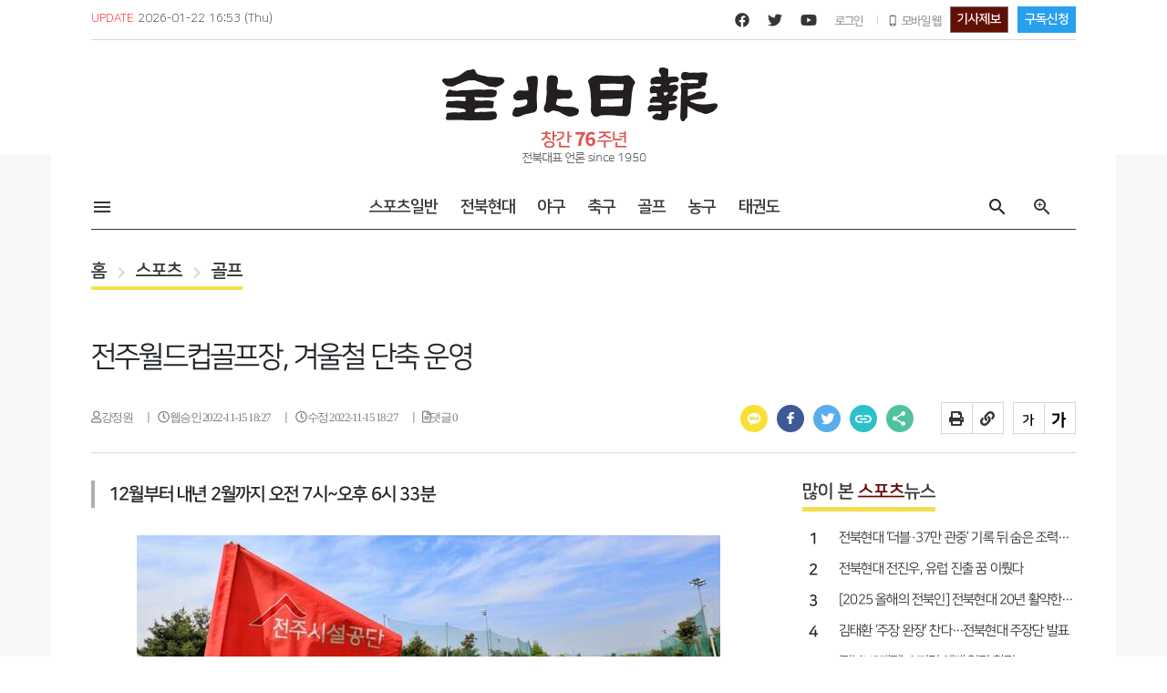

--- FILE ---
content_type: text/html;charset=UTF-8
request_url: http://m.jjan.kr/article/20221115580210
body_size: 55867
content:
<!doctype html>
<html lang="ko">
 <head> 
  <title>전주월드컵골프장, 겨울철 단축 운영</title> 
  <meta charset="utf-8"> 
  <meta http-equiv="Pragma" content="no-cache"> 
  <meta http-equiv="X-UA-Compatible" content="IE=edge"> 
  <meta name="viewport" content="width=1260px, user-scalable=no"> 
  <meta name="keywords" content="전주시설공단, 전주월드컵골프장, 단축, 운영"> 
  <meta name="location" content="www.jjan.kr"> 
  <meta name="author" content="강정원 기자"> 
  <meta name="image" content="https://cdn.jjan.kr/data2/content/image/2022/11/15/.cache/512/20221115580207.jpg"> 
  <meta name="description" content="전주월드컵골프장이 겨울철을 맞아 단축 운영에 들어간다. 15일 전주시설공단에 따르면 월드컵골프장은 오는 12월부터 내년 2월까지 티오프 타임을 오전 4시 41분에서 오전 7시로 늦춘다. 마지막 티업 타임도 오후 7시 30분에서 오후 6시 33분으로 앞당긴다. 김계현 공"> 
  <meta name="copyright" content="전북일보 인터넷신문"> 
  <meta name="publisher" content="전북일보 인터넷신문"> 
  <meta name="classification" content="스포츠 &gt; 골프"> 
  <meta name="google-site-verification" content="hZclHAjOUw7298dlIXDAAT1XJCjJgCp5PS_ZKneXbKg"> 
  <meta property="og:type" content="article"> 
  <meta property="og:site_name" content="전북일보 인터넷신문"> 
  <meta property="og:image" content="https://cdn.jjan.kr/data2/content/image/2022/11/15/.cache/512/20221115580207.jpg"> 
  <meta property="og:title" content="전주월드컵골프장, 겨울철 단축 운영"> 
  <meta property="og:description" content="전주월드컵골프장이 겨울철을 맞아 단축 운영에 들어간다. 15일 전주시설공단에 따르면 월드컵골프장은 오는 12월부터 내년 2월까지 티오프 타임을 오전 4시 41분에서 오전 7시로 늦춘다. 마지막 티업 타임도 오후 7시 30분에서 오후 6시 33분으로 앞당긴다. 김계현 공"> 
  <meta property="og:url" content="https://www.jjan.kr/article/20221115580210"> 
  <meta name="twitter:title" content="전주월드컵골프장, 겨울철 단축 운영"> 
  <meta name="twitter:card" content="summary"> 
  <meta name="twitter:description" content="전주월드컵골프장이 겨울철을 맞아 단축 운영에 들어간다. 15일 전주시설공단에 따르면 월드컵골프장은 오는 12월부터 내년 2월까지 티오프 타임을 오전 4시 41분에서 오전 7시로 늦춘다. 마지막 티업 타임도 오후 7시 30분에서 오후 6시 33분으로 앞당긴다. 김계현 공"> 
  <meta name="twitter:image" content="https://cdn.jjan.kr/data2/content/image/2022/11/15/.cache/512/20221115580207.jpg"> 
  <meta name="twitter:site" content="전북일보 인터넷신문"> 
  <meta property="article:section" content="골프"> 
  <meta property="article:published_time" content="2022-11-15T18:27:26+09:00"> 
  <meta property="dable:item_id" content="20221115580210"> 
  <meta name="robots" content="max-image-preview:large"> 
  <link rel="amphtml" href="https://www.jjan.kr/articleAmp/20221115580210"> 
  <link rel="canonical" href="https://www.jjan.kr/article/20221115580210"> 
  <link rel="shortcut icon" href="https://cdn.jjan.kr/data1/resources/pc/common/images/favicon/favicon.png" type="image/png"> 
  <link href="//code.jquery.com/ui/1.12.1/themes/base/jquery-ui.css" rel="stylesheet"> 
  <link href="https://cdn.jjan.kr/data1/resources/pc/common/css/fonts.css?v=20250221121719" rel="stylesheet"> 
  <link href="https://srv-jjan.kr.object.ncloudstorage.com/data1/resources/pc/common/css/style.css?v=20250221121719" rel="stylesheet"> 
  <link href="https://srv-jjan.kr.object.ncloudstorage.com/data1/resources/pc/common/css/layout.css?v=20250221121719" rel="stylesheet"> 
  <link href="https://srv-jjan.kr.object.ncloudstorage.com/data1/resources/pc/common/css/bbs.css?v=20250221121719" rel="stylesheet"> 
  <link href="https://srv-jjan.kr.object.ncloudstorage.com/data1/resources/pc/common/css/respond.css?v=20250221121719" rel="stylesheet"> 
  <link href="https://srv-jjan.kr.object.ncloudstorage.com/data1/resources/pc/common/css/contents.css?v=20250221121719" rel="stylesheet"> 
  <link href="https://srv-jjan.kr.object.ncloudstorage.com/data1/resources/pc/common/css/swiper.css?v=20250221121719" rel="stylesheet"> 
  <link href="https://srv-jjan.kr.object.ncloudstorage.com/data1/resources/pc/common/css/flexslider.css?v=20250221121719" rel="stylesheet"> 
  <link href="https://cdn.jjan.kr/data1/resources/pc/common/css/jquery.mCustomScrollbar.css?v=20250221121719" rel="stylesheet"> 
  <!-- 구글 아이콘 --> 
  <link href="https://fonts.googleapis.com/icon?family=Material+Icons" rel="stylesheet"> 
  <link href="https://fonts.googleapis.com/icon?family=Material+Icons+Outlined" rel="stylesheet"> 
  <!-- 폰트어썸 아이콘 --> 
  <link rel="stylesheet" href="https://use.fontawesome.com/releases/v5.15.2/css/all.css"> 
  <!-- 나눔스퀘어 웹폰트 --> 
  <link rel="stylesheet" type="text/css" href="https://cdn.jsdelivr.net/gh/moonspam/NanumSquare@1.0/nanumsquare.css"> 
  <script src="//ajax.googleapis.com/ajax/libs/jquery/1.11.1/jquery.min.js"></script> 
  <script src="https://cdn.jjan.kr/data1/resources/pc/common/js/jquery-3.4.1.min.js?v=20260122164643"></script> 
  <script src="https://cdn.jjan.kr/data1/resources/pc/common/js/jquery-ui.min.js?v=20260122164643"></script> 
  <script src="https://cdn.jjan.kr/data1/resources/pc/common/js/common.js?v=20260122164643"></script> 
  <script src="https://cdn.jjan.kr/data1/resources/pc/common/js/script_custom.js?v=20260122164643"></script> 
  <script src="https://cdn.jjan.kr/data1/resources/pc/common/js/script_separation.js?v=20260122164643"></script> 
  <script src="https://cdn.jjan.kr/data1/resources/pc/common/js/menu.js?v=20260122164643"></script> 
  <script src="https://cdn.jjan.kr/data1/resources/pc/common/js/jquery.simple-sidebar.min.js?v=20260122164643"></script> 
  <script src="https://cdn.jjan.kr/data1/resources/pc/common/js/jquery.sticky.js?v=20260122164643"></script> 
  <script src="https://cdn.jjan.kr/data1/resources/pc/common/js/main.js?v=20260122164643"></script> 
  <script src="https://cdn.jjan.kr/data1/resources/pc/common/js/style.js?v=20260122164643"></script> 
  <script src="https://cdn.jjan.kr/data1/resources/pc/common/js/jquery.flexslider.js?v=20260122164643"></script> 
  <script src="https://cdn.jjan.kr/data1/resources/pc/common/js/swiper.js?v=20260122164643"></script> 
  <script src="https://cdn.jjan.kr/data1/resources/pc/common/js/jquery.tabslet.min.js?v=20260122164643"></script> 
  <script src="https://cdn.jjan.kr/data1/resources/pc/common/js/jquery.simple-sidebar.min.js?v=20260122164643"></script> 
  <script src="https://cdn.jjan.kr/data1/resources/pc/common/js/jquery.mCustomScrollbar.concat.min.js?v=20260122164643"></script> 
  <script src="https://cdn.jjan.kr/data1/resources/pc/common/js/printThis.js"></script> 
  <!--cycle에 필요한 스크립트 --> 
  <script src="https://cdn.jjan.kr/data1/resources/pc/common/js/form.js?v=20260122164643"></script> 
  <script src="https://cdn.jjan.kr/data1/resources/pc/common/js/plugins.js?v=20260122164643"></script> 
  <!--cycle에 필요한 스크립트 --> 
  <!-- Google tag (gtag.js) --> 
  <script async src="https://www.googletagmanager.com/gtag/js?id=G-QLLYX4HBXB"></script> 
  <script>
      window.dataLayer = window.dataLayer || [];
      function gtag(){dataLayer.push(arguments);}
      gtag('js', new Date());
      gtag('config', 'G-QLLYX4HBXB');
    </script> 
  <script src="https://t1.daumcdn.net/mapjsapi/bundle/postcode/prod/postcode.v2.js"></script> 
  <script src="https://code.jquery.com/ui/1.12.1/jquery-ui.min.js"></script> 
  <script src="https://developers.kakao.com/sdk/js/kakao.min.js"></script> 
  <script src="https://www.google.com/recaptcha/api.js" async defer></script> 
  <script type="text/javascript" src="https://cdnjs.cloudflare.com/ajax/libs/moment.js/2.24.0/moment.min.js"></script> 
  <script async src="https://pagead2.googlesyndication.com/pagead/js/adsbygoogle.js?client=ca-pub-6297451574775189" crossorigin="anonymous"></script> 
  <!-- 외부광고 스크립트 --> 
  <!-- 날개 좌측 상단 - 플로팅 / 160*600 --> 
  <script>
      window.googletag = window.googletag || {cmd: []};
      googletag.cmd.push(function() {
         googletag.defineSlot('/207628712/JA_PC_article/left_160x600', [160, 600], 'div-gpt-ad-1666689540348-0').addService(googletag.pubads());
         googletag.pubads().enableSingleRequest();
         googletag.enableServices();
      });
   </script> 
  <!-- 콘텐츠 내 - 좌측 /  336*280 --> 
  <script>
      window.googletag = window.googletag || {cmd: []};
      googletag.cmd.push(function() {
         googletag.defineSlot('/207628712/JA_PC_article/mid_336x280(1)', [336, 280], 'div-gpt-ad-1651192186212-0').addService(googletag.pubads());
         googletag.pubads().enableSingleRequest();
         googletag.enableServices();
         });
   </script> 
  <!-- 콘텐츠 내 - 우측 / 336*280 --> 
  <script>
      window.googletag = window.googletag || {cmd: []};
      googletag.cmd.push(function() {
         googletag.defineSlot('/207628712/JA_PC_article/mid_336x280(2)', [336, 280], 'div-gpt-ad-1651192214167-0').addService(googletag.pubads());
         googletag.pubads().enableSingleRequest();
         googletag.enableServices();
      });
   </script> 
  <!-- 바이라인 하단 - 좌측 / 336*280 --> 
  <script>
      window.googletag = window.googletag || {cmd: []};
      googletag.cmd.push(function() {
         googletag.defineSlot('/207628712/JA_PC_article/bottom_336x280(1)', [336, 280], 'div-gpt-ad-1651192237893-0').addService(googletag.pubads());
         googletag.pubads().enableSingleRequest();
         googletag.enableServices();
      });
   </script> 
  <!-- 바이라인 하단 - 우측 / 336*280 --> 
  <script>
      window.googletag = window.googletag || {cmd: []};
      googletag.cmd.push(function() {
         googletag.defineSlot('/207628712/JA_PC_article/bottom_336x280(2)', [336, 280], 'div-gpt-ad-1651192258464-0').addService(googletag.pubads());
         googletag.pubads().enableSingleRequest();
         googletag.enableServices();
      });
   </script> 
  <!-- 콘텐츠 내 - 바이라인 상단 /  640*360 --> 
  <script async src="https://securepubads.g.doubleclick.net/tag/js/gpt.js"></script> 
  <script>
     window.googletag = window.googletag || {cmd: []};
     googletag.cmd.push(function() {
      googletag.defineSlot('/207628712/JA_PC_article/mid_640x360', [640, 360], 'div-gpt-ad-1675320114464-0').addService(googletag.pubads());
      googletag.pubads().enableSingleRequest();
      googletag.enableServices();
     });
   </script> 
  <!-- 20250429 1. PC 영역 - 우측 날개 상단 플로팅 배너(160x600) --> 
  <script async src="https://securepubads.g.doubleclick.net/tag/js/gpt.js" crossorigin="anonymous"></script> 
  <script>
	  window.googletag = window.googletag || {cmd: []};
	  googletag.cmd.push(function() {
		googletag.defineSlot('/207628712/JA_PC_article/right_160x600', [160, 600], 'div-gpt-ad-1745287455288-0').addService(googletag.pubads());
		googletag.pubads().enableSingleRequest();
		googletag.enableServices();
	  });
	</script> 
  <!-- //외부광고 스크립트 --> 
  <script type="text/javascript" src="//wcs.naver.net/wcslog.js"></script> 
  <script type="text/javascript">
if(!wcs_add) var wcs_add = {};
wcs_add["wa"] = "15caaf5cbe1f2ac";
if(window.wcs) {
  wcs_do();
}
</script> 
 </head> 
 <body data-page-seq="7">   
  <div class="wrapper"> 
   <!--PC 사이드메뉴--> 
   <div class="bg-white Menu_container" style="width: 219px" id="Sidemenu" data-layout-area="SIDE_MENU" data-layout-area-cnt="1"> 
    <div class="menu_area"> 
     <!--상단취소버튼영역--> 
     <div class="sidemenu_cancel"> 
      <button type="button" class="close" aria-label="Close"> <span aria-hidden="true"> <img src="https://cdn.jjan.kr/data1/resources/pc/common/images/ico/mobile_cancel_ico.png" alt="취소"> </span> </button> 
     </div> 
     <!--//상단취소버튼영역--> 
     <div class="menu_list_wrap"> 
      <a href="/list5/110"> 
       <div class="nav_title_box_01"> 
        <span>전체기사</span> 
       </div> </a> 
      <div class="newsmenu_menu_list01" style="display: none"></div> 
      <div class="nav_title_box"> 
       <span>정치</span> 
      </div> 
      <div class="newsmenu_menu_list01" style="display: none"> 
       <ul> 
        <li><a href="/list/4">전체</a></li> 
        <li><a href="/list/20">정치일반</a></li> 
        <li><a href="/list/21">정부</a></li> 
        <li><a href="/list/22">국회.정당</a></li> 
        <li><a href="/list/23">자치.의회</a></li> 
        <li><a href="/list/24">북한</a></li> 
        <li><a href="/list/25">국제</a></li> 
       </ul> 
      </div> 
      <div class="nav_title_box"> 
       <span>경제</span> 
      </div> 
      <div class="newsmenu_menu_list01" style="display: none"> 
       <ul> 
        <li><a href="/list/5">전체</a></li> 
        <li><a href="/list/26">경제일반</a></li> 
        <li><a href="/list/27">금융.증권</a></li> 
        <li><a href="/list/28">건설.부동산</a></li> 
        <li><a href="/list/29">산업.기업</a></li> 
        <li><a href="/list/30">서비스.쇼핑</a></li> 
        <li><a href="/list/31">IT.과학</a></li> 
        <li><a href="/list/32">노동.노사</a></li> 
       </ul> 
      </div> 
      <div class="nav_title_box"> 
       <span>사회</span> 
      </div> 
      <div class="newsmenu_menu_list01" style="display: none"> 
       <ul> 
        <li><a href="/list/6">전체</a></li> 
        <li><a href="/list/33">사회일반</a></li> 
        <li><a href="/list/34">사건.사고</a></li> 
        <li><a href="/list/35">법원.검찰</a></li> 
        <li><a href="/list/36">경찰</a></li> 
        <li><a href="/list/37">보건.의료</a></li> 
        <li><a href="/list/38">환경</a></li> 
        <li><a href="/list/39">날씨</a></li> 
       </ul> 
      </div> 
      <div class="nav_title_box"> 
       <span>문화</span> 
      </div> 
      <div class="newsmenu_menu_list01" style="display: none"> 
       <ul> 
        <li><a href="/list/7">전체</a></li> 
        <li><a href="/list/40">문화일반</a></li> 
        <li><a href="/list/41">문학.출판</a></li> 
        <li><a href="/list/42">전시.공연</a></li> 
        <li><a href="/list/43">영화.연극</a></li> 
        <li><a href="/list/44">문화재.학술</a></li> 
        <li><a href="/list/45">종교</a></li> 
        <li><a href="/list/46">방송.연예</a></li> 
        <li><a href="/list/47">여성.생활</a></li> 
       </ul> 
      </div> 
      <div class="nav_title_box"> 
       <span>교육</span> 
      </div> 
      <div class="newsmenu_menu_list01" style="display: none"> 
       <ul> 
        <li><a href="/list/8">전체</a></li> 
        <li><a href="/list/48">교육일반</a></li> 
        <li><a href="/list/49">초중등</a></li> 
        <li><a href="/list/50">대학</a></li> 
       </ul> 
      </div> 
      <div class="nav_title_box"> 
       <span>스포츠</span> 
      </div> 
      <div class="newsmenu_menu_list01" style="display: none"> 
       <ul> 
        <li><a href="/list/9">전체</a></li> 
        <li><a href="/list/51">스포츠일반</a></li> 
        <li><a href="/list/52">야구</a></li> 
        <li><a href="/list/53">축구</a></li> 
        <li><a href="/list/54">골프</a></li> 
        <li><a href="/list/55">농구</a></li> 
        <li><a href="/list/56">태권도</a></li> 
       </ul> 
      </div> 
      <div class="nav_title_box"> 
       <span>지역</span> 
      </div> 
      <div class="newsmenu_menu_list01" style="display: none"> 
       <ul> 
        <li><a href="/list/10">전체</a></li> 
        <li><a href="/list/57">지역일반</a></li> 
        <li><a href="/list/58">전주</a></li> 
        <li><a href="/list/59">군산</a></li> 
        <li><a href="/list/60">익산</a></li> 
        <li><a href="/list/61">정읍</a></li> 
        <li><a href="/list/62">남원</a></li> 
        <li><a href="/list/63">김제</a></li> 
        <li><a href="/list/64">완주</a></li> 
        <li><a href="/list/65">진안</a></li> 
        <li><a href="/list/66">무주</a></li> 
        <li><a href="/list/67">장수</a></li> 
        <li><a href="/list/68">임실</a></li> 
        <li><a href="/list/69">순창</a></li> 
        <li><a href="/list/70">고창</a></li> 
        <li><a href="/list/71">부안</a></li> 
       </ul> 
      </div> 
      <a href="/list/11"> 
       <div class="nav_title_box_01"> 
        <span>사람들</span> 
       </div> </a> 
      <div class="newsmenu_menu_list01" style="display: none"></div> 
      <a href="/list/13"> 
       <div class="nav_title_box_01"> 
        <span>기획</span> 
       </div> </a> 
      <div class="newsmenu_menu_list01" style="display: none"></div> 
      <a href="/list/14"> 
       <div class="nav_title_box_01"> 
        <span>오피니언</span> 
       </div> </a> 
      <div class="newsmenu_menu_list01" style="display: none"></div> 
      <a href="/seriesList2/013447"> 
       <div class="nav_title_box_01"> 
        <span>기린대로</span> 
       </div> </a> 
      <div class="newsmenu_menu_list01" style="display: none"></div> 
      <a href="/list2/15"> 
       <div class="nav_title_box_01"> 
        <span>포토</span> 
       </div> </a> 
      <div class="newsmenu_menu_list01" style="display: none"></div> 
      <a href="/video"> 
       <div class="nav_title_box_01"> 
        <span>동영상</span> 
       </div> </a> 
      <div class="newsmenu_menu_list01" style="display: none"></div> 
       
       
       
     </div> 
    </div>
   </div> 
   <!--//PC 사이드메뉴--> 
   <!--상단 스크롤 인디케이터--> 
   <div class="top_header_navigation" id="top_scroll_head" data-layout-area="TOP_NAVI" data-layout-area-cnt="1"> 
     
     <div class="scrollprogress"></div> 
     <span class="left_header_arrow"> <a href="" id="article_prev_btn"> <img src="https://cdn.jjan.kr/data1/resources/pc/common/images/ico/header_arrow_left.png" alt="이전기사" title="이전기사"> </a> </span> 
     <div class="navi_header_container"> 
       
       <div class="header_left"> 
        <span> <a href="/"> <img src="https://cdn.jjan.kr/data1/resources/pc/common/images/etc/toplogo_20210406092647.png" alt="전북일보로고"> </a> </span> 
        <p>전주월드컵골프장, 겨울철 단축 운영</p> 
       </div> 
       
      <div class="header_right"> 
       <div class="left_obj"> 
        <a href="javascript:void(0);"> 
         <div class="opt_obj" title="인쇄">
          <i class="fas fa-print print-ico"></i>
         </div> </a> 
        <a href="javascript:void(0);" id="u_links"> 
         <div class="opt_obj" title="URL 주소">
          <i class="fas fa-link urlCopy"></i>
         </div> </a> 
       </div> 
       <div class="right_obj"> 
        <a href="javascript:void(0);"> 
         <div class="opt_obj txt-sizedown" title="폰트사이즈 작게"> 
          <img src="https://cdn.jjan.kr/data1/resources/pc/common/images/ico/font_size_minus.jpg" alt="폰트사이즈작게"> 
         </div> </a> 
        <a href="javascript:void(0);"> 
         <div class="opt_obj txt-sizeup" title="폰트사이즈 크게"> 
          <img src="https://cdn.jjan.kr/data1/resources/pc/common/images/ico/font_size_plus.jpg" alt="폰트사이즈크게"> 
         </div> </a> 
       </div> 
      </div> 
     </div> 
     <span class="right_header_arrow"> <a href="" id="article_next_btn"> <img src="https://cdn.jjan.kr/data1/resources/pc/common/images/ico/header_arrow_right.png" alt="다음기사" title="다음기사"> </a> </span> 
    
   </div> 
   <!--//상단 스크롤 인디케이터 --> 
   <div class="content_wrapper"> 
    <!-- gnb --> 
    <div class="gnb_line" data-layout-area="GNB" data-layout-area-cnt="1"> 
     <div class="left_info"> 
      <span>UPDATE</span> 
      <span>2026-01-22</span> 
      <span>16:53</span> 
      <span>(Thu)</span> 
       
       
       <input type="hidden" id="authYn" value="N"> 
       
     </div> 
     <div class="right_info"> 
      <a href="https://www.facebook.com/jeonbukilbo" class="ico_link" title="페이스북" target="_blank"> <i class="fab fa-facebook"></i> </a> 
      <a href="https://twitter.com/jeonbukilbo" class="ico_link" title="트위터" target="_blank"> <i class="fab fa-twitter pl10"></i> </a> 
      <a href="https://www.youtube.com/channel/UCW2XPlfSI9HSfDEX2ktlbyw" class="ico_link" title="유튜브" target="_blank"> <i class="fab fa-youtube pl10"></i> </a> 
       
       
       <span class="ml10 mr5" onclick="SRV.goPage('/member/login', '_self');return false;" style="cursor:pointer;">로그인</span> 
       
      <div class="line_inline_10 mr10 ml10"></div> 
       
       
       <a href="?site_preference=mobile"> <span class="material-icons-outlined">phone_iphone</span> <span>모바일 웹</span> </a> 
       
      <button type="button" class="btn btn-secondary ml10 btn_tip" onclick="location.href='/customer/reportTip'">기사제보</button> 
      <button type="button" class="btn btn-primary ml10 btn_blue_02" onclick="location.href='/customer/subscribe'">구독신청</button> 
     </div> 
    </div> 
    <!-- //gnb --> 
    <!-- header --> 
    <div class="top_head" data-layout-area="HEADER" data-layout-area-cnt="1"> 
     <a href="/"> <img src="https://cdn.jjan.kr/data1/resources/pc/common/images/etc/toplogo_20210406092647.png" alt="탑로고"> 
      <!--창간74주년 240111--> <img class="open73" src="https://cdn.jjan.kr/data1/resources/pc/common/images/etc/76.jpg"> 
      <!--//창간74주년 240111--> </a>
    </div> 
    <!-- //header --> 
    <!-- top menu --> 
    <div class="top_menu" data-layout-area="TOP_MENU" data-layout-area-cnt="1"> 
     <ul class="menu_list"> 
      <li> <a href="javascript:" class="side_menu_btn"> <span class="material-icons-outlined">menu</span> </a> </li> 
     </ul> 
      
      
      
      
      
      
     <ul class="section_menu"> 
      <li> <a href="/list/51">스포츠일반</a> </li> 
      <li> <a href="/list/265">전북현대</a> </li> 
      <li> <a href="/list/52">야구</a> </li> 
      <li> <a href="/list/53">축구</a> </li> 
      <li> <a href="/list/54">골프</a> </li> 
      <li> <a href="/list/55">농구</a> </li> 
      <li> <a href="/list/56">태권도</a> </li> 
     </ul> 
      
      
      
      
      
      
     <ul class="menu_list"> 
      <li> <span class="material-icons-outlined search_btn">search</span> </li> 
      <li> <a href="/detailSearch" title="상세검색"> <span class="material-icons-outlined">zoom_in</span> </a> </li> 
     </ul>
    </div> 
    <!-- //top menu --> 
    <!-- 검색슬라이드 --> 
    <div class="search_slide_container" style="display: none" data-layout-area="SEARCH_SLIDE" data-layout-area-cnt="1">  
     <div class="search_keyword_area"> 
      <div class="search_inputBox"> 
       <input type="text" class="search_input_01 btn_list_search_input" placeholder="검색어를 입력하세요"> 
       <span class="material-icons-outlined pointer" id="btn_list_search_click">search</span> 
      </div> 
     </div> 
     <div class="search_news_title"> 
      <p>Trend news</p> 
     </div> 
     <div class="trend_news_list"> 
      <div class="trend_news_box"> 
       <ul> 
        <li> 
         <div class="news_list_unit"> 
          <a href="/article/20260121500553"> <span>1</span> <span>李대통령 “이전 공공기관 서울 전세버스 못하게 했다”···하지만 전북은 ‘여전’</span> </a> 
         </div> </li> 
        <li> 
         <div class="news_list_unit"> 
          <a href="/article/20260121500590"> <span>2</span> <span>현직 경찰관, 투자 사기 연루⋯횡령 혐의로 불구속 송치</span> </a> 
         </div> </li> 
        <li> 
         <div class="news_list_unit"> 
          <a href="/article/20260121500484"> <span>3</span> <span>李대통령 “반도체 이전, 당장 뒤집긴 어렵지만…결국 지역으로 갈 것”</span> </a> 
         </div> </li> 
        <li> 
         <div class="news_list_unit"> 
          <a href="/article/20260121500405"> <span>4</span> <span>[건축신문고] 전북특별자치도, 지역 건축의 역할</span> </a> 
         </div> </li> 
        <li> 
         <div class="news_list_unit"> 
          <a href="/article/20260122500071"> <span>5</span> <span>신임 전주지검장에 이정렬 인천지검 1차장검사</span> </a> 
         </div> </li> 
       </ul> 
      </div> 
      <div class="trend_news_box"> 
       <ul> 
        <li> 
         <div class="news_list_unit"> 
          <a href="/article/20260121500220"> <span>6</span> <span>[전북일보 신춘문예 작가들이 추천하는 이 책] 이경옥 동화작가-이라야‘파이트’</span> </a> 
         </div> </li> 
        <li> 
         <div class="news_list_unit"> 
          <a href="/article/20260121500460"> <span>7</span> <span>노로바이러스 감염 증가세</span> </a> 
         </div> </li> 
        <li> 
         <div class="news_list_unit"> 
          <a href="/article/20260120500533"> <span>8</span> <span>‘새만금 산증인’ 김철규 시인, 문예지 &lt;새만금문학&gt; 창간</span> </a> 
         </div> </li> 
        <li> 
         <div class="news_list_unit"> 
          <a href="/article/20260121500480"> <span>9</span> <span>전주인재육성재단, 기준 없는 ‘선택적 복지비’ 지급</span> </a> 
         </div> </li> 
        <li> 
         <div class="news_list_unit"> 
          <a href="/article/20260122500055"> <span>10</span> <span>조국 “합당 제안, 당원·국민 목소리 경청하겠다”</span> </a> 
         </div> </li> 
       </ul> 
      </div> 
     </div>  
    </div> 
    <!-- //검색슬라이드 --> 
    <!-- 위로가기 --> 
    <a href="" class="top_move" id="move" style="display: block"> <img src="//cdn.jjan.kr/data1/resources/pc/common/images/ico/top_ico.png" alt="위로가기 버튼" class=""> </a> 
    <!-- //위로가기 --> 
    <!-- top_contents_wrap --> 
    <div class="top_contents_wrap"> 
     <!-- 좌측 플로팅광고 --> 
     <div class="side_floating" data-layout-area="LEFT_FLOATING_BANNER" data-layout-area-cnt="1">
      <!-- /207628712/JA_PC_article/left_160x600 --> 
      <div id="div-gpt-ad-1666689540348-0" style="min-width: 160px; min-height: 600px;"> 
       <script>
    googletag.cmd.push(function() { googletag.display('div-gpt-ad-1666689540348-0'); });
  </script> 
      </div>
     </div> 
     <!-- //좌측 플로팅광고 --> 
     <!-- 20250428 추가 우측 플로팅광고 --> 
     <div class="side_right_floating" style="top: 0px;" data-layout-area="RIGHT_FLOATING_BANNER" data-layout-area-cnt="1">
      <!-- /207628712/JA_PC_article/right_160x600 --> 
      <div id="div-gpt-ad-1745287455288-0" style="min-width: 160px; min-height: 600px;"> 
       <script>
    googletag.cmd.push(function() { googletag.display('div-gpt-ad-1745287455288-0'); });
  </script> 
      </div>
     </div> 
     <!-- //20250428 추가 우측 플로팅광고 --> 
     <div class="top_article_head"> 
      <!-- 로케이션 --> 
      <div class="section_nav" data-layout-area="SECTION_NAV" data-layout-area-cnt="1">  
       <a href="/"> <span>홈</span></a> 
       <span class="material-icons-outlined nav_ico">chevron_right</span> 
        
        
        <a href="/list/9"><span>스포츠</span></a> 
        
        
        <span class="material-icons-outlined nav_ico">chevron_right</span> 
         
         <a href="/list/54"><span>골프</span></a> 
         
         
        
      </div> 
      <!-- //로케이션 --> 
      <!-- 기사헤더 --> 
      <div class="article_head" data-layout-area="ARTICLE_HEAD" data-layout-area-cnt="1"> 
        
         
         
         
         
         
         <span class="title_badge_05">보도자료</span> 
         
         
         
         
        <h1>전주월드컵골프장, 겨울철 단축 운영</h1> 
        <div class="byline_container"> 
         <div class="byline_info_wrap"> 
           
           <span> <i class="far fa-user pr5" id="writeName"> 강정원 </i> </span> 
           
           
          <span> <i class="far fa-clock pr5"> 웹승인 2022-11-15 18:27</i> </span> 
          <span> <i class="far fa-clock pr5"> 수정 2022-11-15 18:27</i> </span> 
          <span> <i class="far fa-file-alt pr5" id="top_comment_cnt"></i> </span> 
         </div> 
         <div class="share_container"> 
          <div class="left_share"> 
           <a href="javascript:void(0);"><span title="카카오톡" class="kakao_ico sns_kakao"></span></a> 
           <a href="javascript:void(0);"><span title="페이스북" class="facebook_ico sns_faceBook"></span></a> 
           <a href="javascript:void(0);"><span title="트위터" class="twitter_ico sns_twitter"></span></a> 
           <!--<a href="javascript:void(0);"><span title="카카오스토리" class="kas_ico sns_kakaoStory"></span></a>--> 
           <a href="javascript:void(0);"><span title="URL" class="link_ico urlCopy"></span></a> 
           <!--<a href="javascript:void(0);"><span title="메일" class="mail_ico"></span></a>--> 
           <a href="javascript:void(0);" data-toggle="modal" data-target="#article_share"><span title="공유" class="share_ico"></span></a> 
            
          </div> 
          <div class="right_share"> 
           <div class="left_obj"> 
            <a href="javascript:void(0);"> 
             <div class="opt_obj" title="인쇄">
              <i class="fas fa-print print-ico"></i>
             </div> </a> 
            <!--<a href="javascript:void(0);">
					<div class="opt_obj" title="메일"><i class="far fa-envelope"></i></div>
					</a> --> 
            <a href="javascript:void(0);" id="u_links"> 
             <div class="opt_obj" title="URL 주소">
              <i class="fas fa-link urlCopy"></i>
             </div> </a> 
           </div> 
           <div class="right_obj"> 
            <a href="javascript:void(0);"> 
             <div title="폰트사이즈 작게" class="opt_obj txt-sizedown"> 
              <img src="https://cdn.jjan.kr/data1/resources/pc/common/images/ico/font_size_minus.jpg" alt="폰트사이즈작게"> 
             </div> </a> 
            <a href="javascript:void(0);"> 
             <div title="폰트사이즈 크게" class="opt_obj txt-sizeup"> 
              <img src="https://cdn.jjan.kr/data1/resources/pc/common/images/ico/font_size_plus.jpg" alt="폰트사이즈크게"> 
             </div> </a> 
           </div> 
          </div> 
         </div> 
        </div> 
        
      </div> 
      <!-- //기사헤더 --> 
     </div> 
     <!-- top_left_container --> 
     <div class="top_left_container" data-layout-area="TOP_LEFT_CONT" data-layout-area-cnt="1"> 
       
       
       <input type="hidden" id="bestCommentYn"> 
       <input type="hidden" id="registId " name="registId"> 
       <input class="siteStoryId" style="display:none" value="20221115580210"> 
       <input class="siteSectionCode" style="display:none" value="005032"> 
       <input class="siteReleaseDate" style="display:none" value="2022-11-15 18:27:26"> 
       <input class="siteViewTitlte" style="display:none" value="전주월드컵골프장, 겨울철 단축 운영"> 
       <div class="article_txt_container"> 
         
         <div class="article_sub_titleWrap"> 
          <pre class="contentTitle">12월부터 내년 2월까지 오전 7시~오후 6시 33분</pre> 
         </div> 
         
        <!--<div style="display:none;" itemprop="articleBody" data-th-utext="${#strings.replace(#strings.replace(news?.content, '<', '&lt;'), '>', '&gt;')}"> </div> --> 
        <!-- 시리즈 --> 
         
        <!--// 시리즈 --> 
        <!-- 분류 --> 
         
         <!-- 포토뉴스(분류) --> 
          
         <!--// 포토뉴스(분류) --> 
          
          <p><html>
 <head></head> 
 <body> 
  <figure class="class_div_main image" id="id_div_main"> 
   <img alt="image" height="311" src="https://cdn.jjan.kr/data2/content/image/2022/11/15/.cache/512/20221115580207.jpg" storyid="0a292275-8475-1067-8184-7a2a3f9f019d" width="640"> 
   <figcaption>
     전주월드컵골프장. 사진제공=전주시설공단 
   </figcaption> 
  </figure> 
  <p>전주월드컵골프장이 겨울철을 맞아 단축 운영에 들어간다.</p> 
  <p>15일 전주시설공단에 따르면 월드컵골프장은 오는 12월부터 내년 2월까지 티오프 타임을 오전 4시 41분에서 오전 7시로 늦춘다. 마지막 티업 타임도 오후 7시 30분에서 오후 6시 33분으로 앞당긴다.</p> 
  <p>김계현 공단 월드컵운영부장은 “겨울에도 시민들이 편안하고 안전한 라운딩을 즐길 수 있도록 관리에 최선을 다하겠다”며 “시민 누구나 편하게 이용할 수 있는 골프장으로 자리매김할 수 있도록 더욱 노력할 것”이라고 말했다.</p> 
  <!-- 기사 내 광고 --> 
  <div class="article_banner"> 
   <div class="middle_banner_contents"> 
    <div class="left_article_ad"> 
     <!-- /207628712/JA_PC_article/mid_336x280(1) --> 
     <div id="div-gpt-ad-1651192186212-0" style="min-width: 336px; min-height: 280px;"> 
      <script>						googletag.cmd.push(function() { googletag.display('div-gpt-ad-1651192186212-0'); });					</script> 
     </div> 
    </div> 
    <div class="right_article_ad"> 
     <!-- /207628712/JA_PC_article/mid_336x280(2) --> 
     <div id="div-gpt-ad-1651192214167-0" style="min-width: 336px; min-height: 280px;"> 
      <script>						googletag.cmd.push(function() { googletag.display('div-gpt-ad-1651192214167-0'); });					</script> 
     </div> 
    </div> 
   </div> 
  </div> 
  <!-- //기사 내 광고 --> 
  <p>한편 공단은 이용객 편의 증진을 위해 이달 말부터 클럽하우스 개보수공사를 진행한다. 완공 예정 시기는 내년 8월로, 이때까지 탈의실과 샤워실 이용이 제한된다.</p>  
 </body>
</html></p> 
          
         
        <!--// 분류 --> 
        <!-- 연관기사 20210103 추가 --> 
        <!-- 기사상세 오른쪽으로 이동
		<th:block data-th-with="SIZE='512', view='/article'">
			<th:block data-th-if="${not #lists.isEmpty(news?.relArticles)}"> 
				<div class="relation_news">
					<h1>연관기사</h1>
					<th:block  data-th-each="i : ${#numbers.sequence(0,(#lists.size(news.relArticles) -1))}"  data-th-if="${i < #lists.size(news.relArticles)}">
						<a data-th-href="|${view}/${news?.relArticles[i].id}|">
							<span data-th-utext="${news?.relArticles[i].title}"></span>
						</a>
					</th:block>
				</div>
			</th:block>
		</th:block>--> 
        <!-- //연관기사 20210103 추가 --> 
        <!-- 20230712 시리즈기사추가 --> 
         
        <!--// 20230712 시리즈기사추가 --> 
        <p class="arti_copy">저작권자 © 전북일보 인터넷신문 무단전재 및 재배포 금지</p> 
        <!-- 기사키워드 20220103 추가--> 
        <div class="relation_keyword"> 
         <div class="keyword_inline_area"> 
          <!-- 20230202 배너광고추가 --> 
          <div class=" article_banner_01"> 
           <!-- /207628712/JA_PC_article/mid_640x360 --> 
           <div id="div-gpt-ad-1675320114464-0" style="min-width: 640px; min-height: 360px;"> 
            <script>
                            googletag.cmd.push(function () { googletag.display('div-gpt-ad-1675320114464-0'); });
                        </script> 
           </div> 
          </div> 
          <!-- //20230202 배너광고추가 --> 
          <a href="/search?searchText=전주시설공단"> <span class="keyword_badge_01">#전주시설공단</span> </a><a href="/search?searchText=전주월드컵골프장"> <span class="keyword_badge_01">#전주월드컵골프장</span> </a><a href="/search?searchText=단축"> <span class="keyword_badge_01">#단축</span> </a><a href="/search?searchText=운영"> <span class="keyword_badge_01">#운영</span> </a> 
         </div> 
        </div> 
        <!-- //기사키워드 20220103 추가--> 
        <!-- article_reporter --> 
         
         <div class="article_reporter"> 
          <div class="reporter_area"> 
            
            <div class="reporter_thumb" style="background: url(https://cdn.jjan.kr/data2/profiles/mkjw96.png), url(https://cdn.jjan.kr/data2/etc/user_no_img.png) 50% 30%; background-size: cover"> 
            </div> 
            
            
            
            <span id="writeName">강정원</span> 
            
            
           <a href="javascript:void(0);"> <span>mkjw96@hanmail.net</span></a> 
          </div> 
          <div class="other_article"> 
            
            <a href="javascript:void(0);" onclick="SRV.goPage(&#39;/writerList?id=mkjw96@hanmail.net&#39;)"> <span>다른기사보기</span> </a> 
            
            
          </div> 
         </div> 
         
        <!-- //article_reporter --> 
        <!-- 하단 sns 공유 --> 
        <div class="under_social"> 
         <div class="social_share"> 
          <a href="javascript:void(0);"><span class="u_kakao sns_kakao" title="카카오톡"></span></a> 
          <a href="javascript:void(0);"> <span class="u_facebook sns_faceBook" title="페이스북"></span> </a> 
          <a href="javascript:void(0);"> <span class="u_twitter sns_twitter" title="트위터"></span> </a> 
          <!--<a href="javascript:void(0);"> <span class="u_kas sns_kakaoStory" title="카카오스토리"></span> </a>--> 
          <a href="javascript:void(0);"> <span class="u_link urlCopy" title="URL"></span> </a> 
          <!-- <a href="javascript:void(0);"> <span class="u_mail" title="메일"></span> </a> --> 
          <a href="javascript:void(0);" data-toggle="modal" data-target="#article_share"> <span class="u_share" title="공유"></span> </a> 
           
         </div> 
        </div> 
        <!-- //하단 sns 공유 --> 
        <!-- 하단광고 --> 
        <div class="under_ad"> 
         <div class="under_banner_contents"> 
          <div class="left_under_ad"> 
           <!-- 바이라인 하단 좌측 /207628712/JA_PC_article/bottom_336x280(1) --> 
           <div id="div-gpt-ad-1651192237893-0" style="min-width: 336px; min-height: 280px;"> 
            <script>
                            googletag.cmd.push(function () { googletag.display('div-gpt-ad-1651192237893-0'); });
                        </script> 
           </div> 
          </div> 
          <div class="right_under_ad"> 
           <!-- 바이라인 하단 우측 /207628712/JA_PC_article/bottom_336x280(2) --> 
           <div id="div-gpt-ad-1651192258464-0" style="min-width: 336px; min-height: 280px;"> 
            <script>
                            googletag.cmd.push(function () { googletag.display('div-gpt-ad-1651192258464-0'); });
                        </script> 
           </div> 
          </div> 
         </div> 
        </div> 
        <!-- //하단광고 --> 
        <!-- 댓글 --> 
        <div class="reply_container"> 
         <h1> <span class="commentCnt"></span> 개의 댓글 </h1> 
         <div class="reply_txt_area"> 
          <div class="reply_user_login"> 
           <span onclick="SRV.goPage('/member/login', '_self'); return false;" style="cursor: pointer;">회원로그인</span> 
           <div class="reply_login_input"> 
             
             
             <input type="text" value="" class="form-control w120 reply_input" name="userName" maxlength="15" placeholder="작성자"> 
             <input type="password" class="form-control w120 reply_input" name="userPw" placeholder="비밀번호" maxlength="15"> 
             <input type="hidden" value="" id="userCommentId"> 
             
           </div> 
          </div> 
          <textarea class="form-control txtarea_type_01" placeholder="회원 로그인을 하시면 댓글 작성이 간편합니다" onkeyup="VIEW.txtCount();" maxlength="400" name="commentBody"></textarea> 
          <!-- 20230919 추가 --> 
          <div class="reply_caution"> 
           <p>※ 아래 경우에는 고지 없이 삭제하겠습니다.</p> 
           <p>·음란 및 청소년 유해 정보 ·개인정보 ·명예훼손 소지가 있는 댓글 ·같은(또는 일부만 다르게 쓴) 글 2회 이상의 댓글 · 차별(비하)하는 단어를 사용하거나 내용의 댓글 ·기타 관련 법률 및 법령에 어긋나는 댓글</p> 
          </div> 
          <!-- //20230919 추가 --> 
          <div class="reply_under"> 
           <div class="txt_num"> 
            <span id="lenthChk">0</span> 
            <span>/ 400</span> 
           </div> 
           <div class="g-recaptcha" data-sitekey="6LeUdr0dAAAAAJKg-MDxNMEidQPAL2Nk_GczM9Z5"></div> 
           <!--<div class="g-recaptcha" data-sitekey="6Lf-KwwrAAAAANTbxS_5-xSOCafbG3-qchXZCtg0"></div>--> 
           <button type="button" class="btn reply_btn">등록</button> 
          </div> 
         </div> 
         <!-- 댓글 리스트 --> 
         <div class="reply_list_container"> 
          <div class="best_re_title"> 
           <div class="right_best dropdown"> 
            <span class="material-icons-outlined">info</span> 
            <span id="best_reply_drop" data-toggle="dropdown" aria-haspopup="true" aria-expanded="false">BEST 댓글</span> 
            <div class="dropdown-menu bestReply" aria-labelledby="best_reply_drop" id="bestReply"> 
             <p>BEST 댓글</p> 
             <span>답글과 추천수를 합산하여 자동으로 노출됩니다.</span> 
            </div> 
           </div> 
          </div> 
          <input type="hidden" id="deleteYn"> 
          <!-- 리스트 시작 --> 
           
         </div> 
        </div>  
        <script type="text/javascript">
    document.onmousedown = function leftClick() {
        var target = window.event.srcElement.id;
        if (target != "search_part") {
            document.getElementById("bestReply").style.display = "none";
        }
    };
    $(document).ready(function () {
        $("figure img").click(function () {
            var img_src = $(this).attr("src");
            //img_src = img_src.replace("/.cache/512/", "/");
            window.open(img_src, "", "_blank");
        });

        $("figure img").css({ "cursor": "pointer" })
    });
</script> 
        <!-- 외부광고 추천위젯 3x3 --> 
        <script type="text/javascript">
    window._taboola = window._taboola || [];
    _taboola.push({ article: 'auto' });
    !function (e, f, u, i) {
        if (!document.getElementById(i)) {
            e.async = 1;
            e.src = u;
            e.id = i;
            f.parentNode.insertBefore(e, f);
        }
    }(document.createElement('script'),
        document.getElementsByTagName('script')[0],
        '//cdn.taboola.com/libtrc/joongang-arb-jjan/loader.js',
        'tb_loader_script');
    if (window.performance && typeof window.performance.mark == 'function') { window.performance.mark('tbl_ic'); }
</script> 
        <div id="taboola-below-article-thumbnails"></div> 
        <script type="text/javascript">
    window._taboola = window._taboola || [];
    _taboola.push({
        mode: 'alternating-thumbnails-a',
        container: 'taboola-below-article-thumbnails',
        placement: 'Below Article Thumbnails',
        target_type: 'mix'
    });
</script> 
        <script type="text/javascript">
    window._taboola = window._taboola || [];
    _taboola.push({ flush: true });
</script> 
        <!-- //외부광고 추천위젯 3x3 -->
       </div>
      
     </div> 
     <!-- //top_left_container --> 
     <!-- top_right_container --> 
     <div class="top_right_container"> 
      <div id="right_container02" class="right_top_contents layout_sortable" data-layout-area="TOP_RIGHT_CONT" data-layout-area-cnt="3">  
        
        <!--<th:block th:if="${(not #lists.isEmpty(news?.relArticles)) and ((#lists.size(news?.relArticles) == 1 and news?.relArticles[0].status == 4) or #lists.size(news?.relArticles) > 1)}">--> 
         
        
       <div class="pop_poli_news"> 
         
          
          
          <a href="#"> <h1>많이 본 <span>스포츠</span>뉴스</h1> </a> 
          
         
         
        <div class="pop_news_container"> 
          
          <!-- 정치 --> 
           
           
           
           
           
           
           
           
           
           
          <!--// 정치 --> 
          <!-- 경제 --> 
           
           
           
           
           
           
           
           
           
           
          <!--// 경제 --> 
          <!-- 사회 --> 
           
           
           
           
           
           
           
           
           
           
          <!--// 사회 --> 
          <!-- 문화 --> 
           
           
           
           
           
           
           
           
           
           
          <!--// 문화 --> 
          <!-- 교육 --> 
           
           
           
           
           
           
           
           
           
           
          <!--// 교육 --> 
          <!-- 스포츠 --> 
          <ul> 
           <li> <span>1</span> <a href="/article/20260120500066"><p>전북현대 ‘더블·37만 관중’ 기록 뒤 숨은 조력자 있었다</p></a> </li> 
          </ul> 
          <ul> 
           <li> <span>2</span> <a href="/article/20260120500601"><p>전북현대 전진우, 유럽 진출 꿈 이뤘다</p></a> </li> 
          </ul> 
          <ul> 
           <li> <span>3</span> <a href="/article/20251230500482"><p>[2025 올해의 전북인] 전북현대 20년 활약한 ‘베테랑’ 최철순 ‘영예’</p></a> </li> 
          </ul> 
          <ul> 
           <li> <span>4</span> <a href="/article/20260119500448"><p>김태환 ‘주장 완장’ 찬다⋯전북현대 주장단 발표</p></a> </li> 
          </ul> 
          <ul> 
           <li> <span>5</span> <a href="/article/20260119500181"><p>‘전북VS대전’ 슈퍼컵 예매 일정 확정</p></a> </li> 
          </ul> 
          <ul> 
           <li> <span>6</span> <a href="/article/20260117500007"><p>“마라톤 공화국 맞네”⋯러닝 인기에 ‘전북 대회’도 조기 마감</p></a> </li> 
          </ul> 
          <ul> 
           <li> <span>7</span> <a href="/article/20260122500316"><p>[2026 전북일보배 스키·스노보드 대회] 2년 연속 출전⋯설원 위 쌍둥이의 선의의 경쟁</p></a> </li> 
          </ul> 
          <ul> 
           <li> <span>8</span> <a href="/article/20260122500337"><p>[2026 전북일보배 스키·스노보드 대회] “게이트 경험 늘며 경기 수준 눈에 띄게 향상”</p></a> </li> 
          </ul> 
          <ul> 
           <li> <span>9</span> <a href="/article/20260122500305"><p>[2026 전북일보배 스키·스노보드 대회] 강추위도 녹인 스키어들의 ‘은빛 질주’</p></a> </li> 
          </ul> 
          <ul> 
           <li> <span>10</span> <a href="/article/20260116500056"><p>‘연봉킹’ 전북현대 이승우 일상 공개⋯미운우리새끼 출격</p></a> </li> 
          </ul> 
          <!--// 스포츠 --> 
          <!-- 지역 --> 
           
           
           
           
           
           
           
           
           
           
          <!--// 지역 --> 
          <!-- 사람들 --> 
           
           
           
           
           
           
           
           
           
           
          <!--// 사람들 --> 
          <!-- 기획 --> 
           
           
           
           
           
           
           
           
           
           
          <!--// 기획 --> 
          <!-- 오피니언 --> 
           
           
           
           
           
           
           
           
           
           
          <!--// 오피니언 --> 
          
          
        </div> 
       </div> 
       <!-- 연재리스트 더보기 --> 
        
        <div class="series_select"> 
         <div class="select_flex"> 
          <span>
           스포츠섹션</span> 
          <select class="form-control s_select01" id="seriesListComboBox"> <option>연재리스트 더보기</option>  <option value="005552">전북체육 종목단체 탐방</option>  <option value="005483">(종료) 제34회 전북역전마라톤</option>  <option value="005438">(종료) 광고</option>  <option value="005397">(종료) 보도</option>  <option value="005094">(종료) 2011 전북체육결산</option>  <option value="005098">(종료) 2011 주요 종목 결산</option>  <option value="005104">(종료) 신창섭의 야심만만 골프</option>  <option value="005107">(종료) 임진년 새해 경기 단체장에게 듣는다</option>  <option value="005121">(종료) 전국소년체전 전북대표 주요종목 점검</option>  <option value="005163">(종료) 제93회 전국체전 주요종목 점검</option>  <option value="005235">(종료) 생활체육 맞수＆둥지</option>  <option value="005242">(종료) 서소영의 스쿼시 이야기</option>  <option value="005250">(종료) 민족의 얼 태권도, 세계 속의 태권도원</option>  <option value="005255">(종료) 뒤돌아 본 2014 전북 체육</option>  <option value="005265">(종료) 김성중의 스포츠 인사이드</option>  <option value="005346">(종료) 평창 동계올림픽</option>  <option value="005361">(종료) 축구_러시아 월드컵</option>  <option value="005367">(종료) 스포츠일반_제99회 전국체육대회</option>  </select> 
         </div> 
        </div> 
        <script type="text/javascript">
$(document).ready(function(){
        $("#seriesListComboBox").on("change",function(){ // 연재리스트 콤보박스 변경시
        	location.href='/seriesList/'+$(this).val();
        });
});
</script> 
        
       <!-- //연재리스트 더보기 -->
       <div class="right_widjet_ad"> 
       </div> 
      </div> 
      <!-- 플로팅광고 
				<div class="floating_area" data-layout-area="FLOATING_BANNER"></div>--> 
      <!-- //플로팅광고 --> 
     </div> 
     <!-- //top_right_container --> 
    </div> 
    <!-- //top_contents_wrap --> 
    <!-- footer --> 
    <div class="footer_container" data-layout-area="FOOTER" data-layout-area-cnt="1"> 
     <div class="company_menu"> 
      <ul> 
       <a href="/company/intro"><li>전북일보 소개</li></a> 
       <a href="/customer/solution"><li>고충처리인</li></a> 
       <a href="/customer/inconvenience"><li>불편신고</li></a> 
       <a href="/agree/policyPrivacy"><li>개인정보처리방침</li></a> 
       <a href="/agree/policyYouth"><li>청소년보호정책</li></a> 
       <a href="/agree/policyDigitalNews/"><li>디지털뉴스콘텐츠이용규칙</li></a> 
       <a href="/agree/policyEmailUnnauthorized"><li>이메일무단수집거부</li></a> 
       <a href="/rss"><li>RSS</li></a> 
      </ul> 
     </div> 
     <div class="footer_info"> 
      <div class="under_logo"> 
       <img src="https://cdn.jjan.kr/data1/resources/pc/common/images/etc/downlogo_20210406092647.png" alt="푸터로고"> 
      </div> 
      <div class="under_infoTxt"> 
       <ul> 
        <li>[54931] 전북 전주시 덕진구 기린대로 418 (금암동)</li> 
        <li>대표전화 : 063-250-5500</li> 
        <li>팩스 : 063-250-5550, 80, 90</li> 
       </ul> 
       <ul> 
        <li>법인명 : 전북일보</li> 
        <li>제호 : 전북일보 인터넷신문</li> 
        <li>등록번호 : 전북 아 00005</li> 
        <li>등록일 : 2005-11-22</li> 
        <li>발행일 : 2017-05-01</li> 
       </ul> 
       <ul> 
        <li>발행인 : 서창훈</li> 
        <li>편집인 : 윤석정</li> 
        <li>청소년보호책임자 : 강인석</li> 
       </ul> 
       <p>Copyright © 2021 전북일보 인터넷신문. All rights reserved. <a href="mailto:desk@jjan.kr">mail to desk@jjan.kr</a></p> 
      </div> 
     </div>
    </div> 
    <!-- //footer --> 
    <!-- 공유 팝업 --> 
    <div class="modal fade bd-example-modal-lg" id="article_share" tabindex="-1" role="dialog" aria-labelledby="exampleModalScrollableTitle" style="display: none;" aria-hidden="true" data-layout-area="SHARE_POP" data-layout-area-cnt="1"> 
     <div class="modal-dialog modal-mg" role="document"> 
      <div class="modal-content"> 
       <!--헤더--> 
       <div class="modal-header pop_header_style"> 
        <h5 class="modal-title bol" id="exampleModalScrollableTitle">이 기사를 공유합니다.</h5> 
        <button type="button" class="close" data-dismiss="modal" aria-label="Close"> <span aria-hidden="true">×</span> </button> 
       </div> 
       <!--//헤더--> 
       <!--콘텐츠 컨테이너--> 
       <div class="modal-body pop_conBox"> 
        <div class="sns_share_container"> 
         <a href="javascript:void(0);"><span class="kakao_ico sns_kakao" title="카카오톡"></span></a> 
         <a href="javascript:void(0);"><span class="facebook_ico sns_faceBook" title="페이스북"></span></a> 
         <a href="javascript:void(0);"><span class="twitter_ico sns_twitter" title="트위터"></span></a> 
         <a href="javascript:void(0);"><span class="kas_ico sns_kakaoStory" title="카카오스토리"></span></a> 
         <a href="javascript:void(0);"><span class="band_ico sns_band" title="밴드"></span></a> 
         <a href="javascript:void(0);"><span class="blog_ico sns_naverBlog" title="네이버블로그"></span></a> 
         <a href="javascript:void(0);"><span class="line_ico sns_naverLine" title="라인"></span></a> 
         <a href="javascript:void(0);"><span class="link_ico urlCopy" title="URL"></span></a> 
        </div> 
       </div> 
       <!--콘텐츠 컨테이너--> 
       <!--푸터--> 
       <div class="modal-footer"> 
        <button type="button" class="btn btn-info" data-dismiss="modal">닫기</button> 
       </div> 
       <!--//푸터--> 
      </div> 
     </div>
    </div> 
    <!-- //공유 팝업 --> 
   </div> 
  </div> 
  <script>
      $(document).ready(function () {
        $("#right_container02").sticky({ topSpacing: 80, bottomSpacing: 330 })
      })
    </script> 
  <script>
      ;(function () {
        var header = document.querySelector("#top_scroll_head")

        if (window.location.hash) {
          header.classList.add("headroom--unpinned")
        }

        var headroom = new Headroom(header, {
          tolerance: {
            down: 10,
            up: 500,
          },
          offset: 205,
        })
        headroom.init()
      })()
    </script> 
  <script>
      // 기본 위치(top)값
      var floatPosition = parseInt($(".side_floating").css("top"))

      // scroll 인식
      $(window)
        .scroll(function () {
          // 현재 스크롤 위치
          var currentTop = $(window).scrollTop()
          var bannerTop = currentTop + floatPosition + "px"

          //이동 애니메이션
          $(".side_floating").stop().animate(
            {
              top: bannerTop,
            },
            0
          )
        })
        .scroll()
    </script>
 </body>
</html>

--- FILE ---
content_type: text/html; charset=utf-8
request_url: https://www.google.com/recaptcha/api2/anchor?ar=1&k=6LeUdr0dAAAAAJKg-MDxNMEidQPAL2Nk_GczM9Z5&co=aHR0cDovL20uamphbi5rcjo4MA..&hl=en&v=PoyoqOPhxBO7pBk68S4YbpHZ&size=normal&anchor-ms=20000&execute-ms=30000&cb=m7uo6izhz4ul
body_size: 49468
content:
<!DOCTYPE HTML><html dir="ltr" lang="en"><head><meta http-equiv="Content-Type" content="text/html; charset=UTF-8">
<meta http-equiv="X-UA-Compatible" content="IE=edge">
<title>reCAPTCHA</title>
<style type="text/css">
/* cyrillic-ext */
@font-face {
  font-family: 'Roboto';
  font-style: normal;
  font-weight: 400;
  font-stretch: 100%;
  src: url(//fonts.gstatic.com/s/roboto/v48/KFO7CnqEu92Fr1ME7kSn66aGLdTylUAMa3GUBHMdazTgWw.woff2) format('woff2');
  unicode-range: U+0460-052F, U+1C80-1C8A, U+20B4, U+2DE0-2DFF, U+A640-A69F, U+FE2E-FE2F;
}
/* cyrillic */
@font-face {
  font-family: 'Roboto';
  font-style: normal;
  font-weight: 400;
  font-stretch: 100%;
  src: url(//fonts.gstatic.com/s/roboto/v48/KFO7CnqEu92Fr1ME7kSn66aGLdTylUAMa3iUBHMdazTgWw.woff2) format('woff2');
  unicode-range: U+0301, U+0400-045F, U+0490-0491, U+04B0-04B1, U+2116;
}
/* greek-ext */
@font-face {
  font-family: 'Roboto';
  font-style: normal;
  font-weight: 400;
  font-stretch: 100%;
  src: url(//fonts.gstatic.com/s/roboto/v48/KFO7CnqEu92Fr1ME7kSn66aGLdTylUAMa3CUBHMdazTgWw.woff2) format('woff2');
  unicode-range: U+1F00-1FFF;
}
/* greek */
@font-face {
  font-family: 'Roboto';
  font-style: normal;
  font-weight: 400;
  font-stretch: 100%;
  src: url(//fonts.gstatic.com/s/roboto/v48/KFO7CnqEu92Fr1ME7kSn66aGLdTylUAMa3-UBHMdazTgWw.woff2) format('woff2');
  unicode-range: U+0370-0377, U+037A-037F, U+0384-038A, U+038C, U+038E-03A1, U+03A3-03FF;
}
/* math */
@font-face {
  font-family: 'Roboto';
  font-style: normal;
  font-weight: 400;
  font-stretch: 100%;
  src: url(//fonts.gstatic.com/s/roboto/v48/KFO7CnqEu92Fr1ME7kSn66aGLdTylUAMawCUBHMdazTgWw.woff2) format('woff2');
  unicode-range: U+0302-0303, U+0305, U+0307-0308, U+0310, U+0312, U+0315, U+031A, U+0326-0327, U+032C, U+032F-0330, U+0332-0333, U+0338, U+033A, U+0346, U+034D, U+0391-03A1, U+03A3-03A9, U+03B1-03C9, U+03D1, U+03D5-03D6, U+03F0-03F1, U+03F4-03F5, U+2016-2017, U+2034-2038, U+203C, U+2040, U+2043, U+2047, U+2050, U+2057, U+205F, U+2070-2071, U+2074-208E, U+2090-209C, U+20D0-20DC, U+20E1, U+20E5-20EF, U+2100-2112, U+2114-2115, U+2117-2121, U+2123-214F, U+2190, U+2192, U+2194-21AE, U+21B0-21E5, U+21F1-21F2, U+21F4-2211, U+2213-2214, U+2216-22FF, U+2308-230B, U+2310, U+2319, U+231C-2321, U+2336-237A, U+237C, U+2395, U+239B-23B7, U+23D0, U+23DC-23E1, U+2474-2475, U+25AF, U+25B3, U+25B7, U+25BD, U+25C1, U+25CA, U+25CC, U+25FB, U+266D-266F, U+27C0-27FF, U+2900-2AFF, U+2B0E-2B11, U+2B30-2B4C, U+2BFE, U+3030, U+FF5B, U+FF5D, U+1D400-1D7FF, U+1EE00-1EEFF;
}
/* symbols */
@font-face {
  font-family: 'Roboto';
  font-style: normal;
  font-weight: 400;
  font-stretch: 100%;
  src: url(//fonts.gstatic.com/s/roboto/v48/KFO7CnqEu92Fr1ME7kSn66aGLdTylUAMaxKUBHMdazTgWw.woff2) format('woff2');
  unicode-range: U+0001-000C, U+000E-001F, U+007F-009F, U+20DD-20E0, U+20E2-20E4, U+2150-218F, U+2190, U+2192, U+2194-2199, U+21AF, U+21E6-21F0, U+21F3, U+2218-2219, U+2299, U+22C4-22C6, U+2300-243F, U+2440-244A, U+2460-24FF, U+25A0-27BF, U+2800-28FF, U+2921-2922, U+2981, U+29BF, U+29EB, U+2B00-2BFF, U+4DC0-4DFF, U+FFF9-FFFB, U+10140-1018E, U+10190-1019C, U+101A0, U+101D0-101FD, U+102E0-102FB, U+10E60-10E7E, U+1D2C0-1D2D3, U+1D2E0-1D37F, U+1F000-1F0FF, U+1F100-1F1AD, U+1F1E6-1F1FF, U+1F30D-1F30F, U+1F315, U+1F31C, U+1F31E, U+1F320-1F32C, U+1F336, U+1F378, U+1F37D, U+1F382, U+1F393-1F39F, U+1F3A7-1F3A8, U+1F3AC-1F3AF, U+1F3C2, U+1F3C4-1F3C6, U+1F3CA-1F3CE, U+1F3D4-1F3E0, U+1F3ED, U+1F3F1-1F3F3, U+1F3F5-1F3F7, U+1F408, U+1F415, U+1F41F, U+1F426, U+1F43F, U+1F441-1F442, U+1F444, U+1F446-1F449, U+1F44C-1F44E, U+1F453, U+1F46A, U+1F47D, U+1F4A3, U+1F4B0, U+1F4B3, U+1F4B9, U+1F4BB, U+1F4BF, U+1F4C8-1F4CB, U+1F4D6, U+1F4DA, U+1F4DF, U+1F4E3-1F4E6, U+1F4EA-1F4ED, U+1F4F7, U+1F4F9-1F4FB, U+1F4FD-1F4FE, U+1F503, U+1F507-1F50B, U+1F50D, U+1F512-1F513, U+1F53E-1F54A, U+1F54F-1F5FA, U+1F610, U+1F650-1F67F, U+1F687, U+1F68D, U+1F691, U+1F694, U+1F698, U+1F6AD, U+1F6B2, U+1F6B9-1F6BA, U+1F6BC, U+1F6C6-1F6CF, U+1F6D3-1F6D7, U+1F6E0-1F6EA, U+1F6F0-1F6F3, U+1F6F7-1F6FC, U+1F700-1F7FF, U+1F800-1F80B, U+1F810-1F847, U+1F850-1F859, U+1F860-1F887, U+1F890-1F8AD, U+1F8B0-1F8BB, U+1F8C0-1F8C1, U+1F900-1F90B, U+1F93B, U+1F946, U+1F984, U+1F996, U+1F9E9, U+1FA00-1FA6F, U+1FA70-1FA7C, U+1FA80-1FA89, U+1FA8F-1FAC6, U+1FACE-1FADC, U+1FADF-1FAE9, U+1FAF0-1FAF8, U+1FB00-1FBFF;
}
/* vietnamese */
@font-face {
  font-family: 'Roboto';
  font-style: normal;
  font-weight: 400;
  font-stretch: 100%;
  src: url(//fonts.gstatic.com/s/roboto/v48/KFO7CnqEu92Fr1ME7kSn66aGLdTylUAMa3OUBHMdazTgWw.woff2) format('woff2');
  unicode-range: U+0102-0103, U+0110-0111, U+0128-0129, U+0168-0169, U+01A0-01A1, U+01AF-01B0, U+0300-0301, U+0303-0304, U+0308-0309, U+0323, U+0329, U+1EA0-1EF9, U+20AB;
}
/* latin-ext */
@font-face {
  font-family: 'Roboto';
  font-style: normal;
  font-weight: 400;
  font-stretch: 100%;
  src: url(//fonts.gstatic.com/s/roboto/v48/KFO7CnqEu92Fr1ME7kSn66aGLdTylUAMa3KUBHMdazTgWw.woff2) format('woff2');
  unicode-range: U+0100-02BA, U+02BD-02C5, U+02C7-02CC, U+02CE-02D7, U+02DD-02FF, U+0304, U+0308, U+0329, U+1D00-1DBF, U+1E00-1E9F, U+1EF2-1EFF, U+2020, U+20A0-20AB, U+20AD-20C0, U+2113, U+2C60-2C7F, U+A720-A7FF;
}
/* latin */
@font-face {
  font-family: 'Roboto';
  font-style: normal;
  font-weight: 400;
  font-stretch: 100%;
  src: url(//fonts.gstatic.com/s/roboto/v48/KFO7CnqEu92Fr1ME7kSn66aGLdTylUAMa3yUBHMdazQ.woff2) format('woff2');
  unicode-range: U+0000-00FF, U+0131, U+0152-0153, U+02BB-02BC, U+02C6, U+02DA, U+02DC, U+0304, U+0308, U+0329, U+2000-206F, U+20AC, U+2122, U+2191, U+2193, U+2212, U+2215, U+FEFF, U+FFFD;
}
/* cyrillic-ext */
@font-face {
  font-family: 'Roboto';
  font-style: normal;
  font-weight: 500;
  font-stretch: 100%;
  src: url(//fonts.gstatic.com/s/roboto/v48/KFO7CnqEu92Fr1ME7kSn66aGLdTylUAMa3GUBHMdazTgWw.woff2) format('woff2');
  unicode-range: U+0460-052F, U+1C80-1C8A, U+20B4, U+2DE0-2DFF, U+A640-A69F, U+FE2E-FE2F;
}
/* cyrillic */
@font-face {
  font-family: 'Roboto';
  font-style: normal;
  font-weight: 500;
  font-stretch: 100%;
  src: url(//fonts.gstatic.com/s/roboto/v48/KFO7CnqEu92Fr1ME7kSn66aGLdTylUAMa3iUBHMdazTgWw.woff2) format('woff2');
  unicode-range: U+0301, U+0400-045F, U+0490-0491, U+04B0-04B1, U+2116;
}
/* greek-ext */
@font-face {
  font-family: 'Roboto';
  font-style: normal;
  font-weight: 500;
  font-stretch: 100%;
  src: url(//fonts.gstatic.com/s/roboto/v48/KFO7CnqEu92Fr1ME7kSn66aGLdTylUAMa3CUBHMdazTgWw.woff2) format('woff2');
  unicode-range: U+1F00-1FFF;
}
/* greek */
@font-face {
  font-family: 'Roboto';
  font-style: normal;
  font-weight: 500;
  font-stretch: 100%;
  src: url(//fonts.gstatic.com/s/roboto/v48/KFO7CnqEu92Fr1ME7kSn66aGLdTylUAMa3-UBHMdazTgWw.woff2) format('woff2');
  unicode-range: U+0370-0377, U+037A-037F, U+0384-038A, U+038C, U+038E-03A1, U+03A3-03FF;
}
/* math */
@font-face {
  font-family: 'Roboto';
  font-style: normal;
  font-weight: 500;
  font-stretch: 100%;
  src: url(//fonts.gstatic.com/s/roboto/v48/KFO7CnqEu92Fr1ME7kSn66aGLdTylUAMawCUBHMdazTgWw.woff2) format('woff2');
  unicode-range: U+0302-0303, U+0305, U+0307-0308, U+0310, U+0312, U+0315, U+031A, U+0326-0327, U+032C, U+032F-0330, U+0332-0333, U+0338, U+033A, U+0346, U+034D, U+0391-03A1, U+03A3-03A9, U+03B1-03C9, U+03D1, U+03D5-03D6, U+03F0-03F1, U+03F4-03F5, U+2016-2017, U+2034-2038, U+203C, U+2040, U+2043, U+2047, U+2050, U+2057, U+205F, U+2070-2071, U+2074-208E, U+2090-209C, U+20D0-20DC, U+20E1, U+20E5-20EF, U+2100-2112, U+2114-2115, U+2117-2121, U+2123-214F, U+2190, U+2192, U+2194-21AE, U+21B0-21E5, U+21F1-21F2, U+21F4-2211, U+2213-2214, U+2216-22FF, U+2308-230B, U+2310, U+2319, U+231C-2321, U+2336-237A, U+237C, U+2395, U+239B-23B7, U+23D0, U+23DC-23E1, U+2474-2475, U+25AF, U+25B3, U+25B7, U+25BD, U+25C1, U+25CA, U+25CC, U+25FB, U+266D-266F, U+27C0-27FF, U+2900-2AFF, U+2B0E-2B11, U+2B30-2B4C, U+2BFE, U+3030, U+FF5B, U+FF5D, U+1D400-1D7FF, U+1EE00-1EEFF;
}
/* symbols */
@font-face {
  font-family: 'Roboto';
  font-style: normal;
  font-weight: 500;
  font-stretch: 100%;
  src: url(//fonts.gstatic.com/s/roboto/v48/KFO7CnqEu92Fr1ME7kSn66aGLdTylUAMaxKUBHMdazTgWw.woff2) format('woff2');
  unicode-range: U+0001-000C, U+000E-001F, U+007F-009F, U+20DD-20E0, U+20E2-20E4, U+2150-218F, U+2190, U+2192, U+2194-2199, U+21AF, U+21E6-21F0, U+21F3, U+2218-2219, U+2299, U+22C4-22C6, U+2300-243F, U+2440-244A, U+2460-24FF, U+25A0-27BF, U+2800-28FF, U+2921-2922, U+2981, U+29BF, U+29EB, U+2B00-2BFF, U+4DC0-4DFF, U+FFF9-FFFB, U+10140-1018E, U+10190-1019C, U+101A0, U+101D0-101FD, U+102E0-102FB, U+10E60-10E7E, U+1D2C0-1D2D3, U+1D2E0-1D37F, U+1F000-1F0FF, U+1F100-1F1AD, U+1F1E6-1F1FF, U+1F30D-1F30F, U+1F315, U+1F31C, U+1F31E, U+1F320-1F32C, U+1F336, U+1F378, U+1F37D, U+1F382, U+1F393-1F39F, U+1F3A7-1F3A8, U+1F3AC-1F3AF, U+1F3C2, U+1F3C4-1F3C6, U+1F3CA-1F3CE, U+1F3D4-1F3E0, U+1F3ED, U+1F3F1-1F3F3, U+1F3F5-1F3F7, U+1F408, U+1F415, U+1F41F, U+1F426, U+1F43F, U+1F441-1F442, U+1F444, U+1F446-1F449, U+1F44C-1F44E, U+1F453, U+1F46A, U+1F47D, U+1F4A3, U+1F4B0, U+1F4B3, U+1F4B9, U+1F4BB, U+1F4BF, U+1F4C8-1F4CB, U+1F4D6, U+1F4DA, U+1F4DF, U+1F4E3-1F4E6, U+1F4EA-1F4ED, U+1F4F7, U+1F4F9-1F4FB, U+1F4FD-1F4FE, U+1F503, U+1F507-1F50B, U+1F50D, U+1F512-1F513, U+1F53E-1F54A, U+1F54F-1F5FA, U+1F610, U+1F650-1F67F, U+1F687, U+1F68D, U+1F691, U+1F694, U+1F698, U+1F6AD, U+1F6B2, U+1F6B9-1F6BA, U+1F6BC, U+1F6C6-1F6CF, U+1F6D3-1F6D7, U+1F6E0-1F6EA, U+1F6F0-1F6F3, U+1F6F7-1F6FC, U+1F700-1F7FF, U+1F800-1F80B, U+1F810-1F847, U+1F850-1F859, U+1F860-1F887, U+1F890-1F8AD, U+1F8B0-1F8BB, U+1F8C0-1F8C1, U+1F900-1F90B, U+1F93B, U+1F946, U+1F984, U+1F996, U+1F9E9, U+1FA00-1FA6F, U+1FA70-1FA7C, U+1FA80-1FA89, U+1FA8F-1FAC6, U+1FACE-1FADC, U+1FADF-1FAE9, U+1FAF0-1FAF8, U+1FB00-1FBFF;
}
/* vietnamese */
@font-face {
  font-family: 'Roboto';
  font-style: normal;
  font-weight: 500;
  font-stretch: 100%;
  src: url(//fonts.gstatic.com/s/roboto/v48/KFO7CnqEu92Fr1ME7kSn66aGLdTylUAMa3OUBHMdazTgWw.woff2) format('woff2');
  unicode-range: U+0102-0103, U+0110-0111, U+0128-0129, U+0168-0169, U+01A0-01A1, U+01AF-01B0, U+0300-0301, U+0303-0304, U+0308-0309, U+0323, U+0329, U+1EA0-1EF9, U+20AB;
}
/* latin-ext */
@font-face {
  font-family: 'Roboto';
  font-style: normal;
  font-weight: 500;
  font-stretch: 100%;
  src: url(//fonts.gstatic.com/s/roboto/v48/KFO7CnqEu92Fr1ME7kSn66aGLdTylUAMa3KUBHMdazTgWw.woff2) format('woff2');
  unicode-range: U+0100-02BA, U+02BD-02C5, U+02C7-02CC, U+02CE-02D7, U+02DD-02FF, U+0304, U+0308, U+0329, U+1D00-1DBF, U+1E00-1E9F, U+1EF2-1EFF, U+2020, U+20A0-20AB, U+20AD-20C0, U+2113, U+2C60-2C7F, U+A720-A7FF;
}
/* latin */
@font-face {
  font-family: 'Roboto';
  font-style: normal;
  font-weight: 500;
  font-stretch: 100%;
  src: url(//fonts.gstatic.com/s/roboto/v48/KFO7CnqEu92Fr1ME7kSn66aGLdTylUAMa3yUBHMdazQ.woff2) format('woff2');
  unicode-range: U+0000-00FF, U+0131, U+0152-0153, U+02BB-02BC, U+02C6, U+02DA, U+02DC, U+0304, U+0308, U+0329, U+2000-206F, U+20AC, U+2122, U+2191, U+2193, U+2212, U+2215, U+FEFF, U+FFFD;
}
/* cyrillic-ext */
@font-face {
  font-family: 'Roboto';
  font-style: normal;
  font-weight: 900;
  font-stretch: 100%;
  src: url(//fonts.gstatic.com/s/roboto/v48/KFO7CnqEu92Fr1ME7kSn66aGLdTylUAMa3GUBHMdazTgWw.woff2) format('woff2');
  unicode-range: U+0460-052F, U+1C80-1C8A, U+20B4, U+2DE0-2DFF, U+A640-A69F, U+FE2E-FE2F;
}
/* cyrillic */
@font-face {
  font-family: 'Roboto';
  font-style: normal;
  font-weight: 900;
  font-stretch: 100%;
  src: url(//fonts.gstatic.com/s/roboto/v48/KFO7CnqEu92Fr1ME7kSn66aGLdTylUAMa3iUBHMdazTgWw.woff2) format('woff2');
  unicode-range: U+0301, U+0400-045F, U+0490-0491, U+04B0-04B1, U+2116;
}
/* greek-ext */
@font-face {
  font-family: 'Roboto';
  font-style: normal;
  font-weight: 900;
  font-stretch: 100%;
  src: url(//fonts.gstatic.com/s/roboto/v48/KFO7CnqEu92Fr1ME7kSn66aGLdTylUAMa3CUBHMdazTgWw.woff2) format('woff2');
  unicode-range: U+1F00-1FFF;
}
/* greek */
@font-face {
  font-family: 'Roboto';
  font-style: normal;
  font-weight: 900;
  font-stretch: 100%;
  src: url(//fonts.gstatic.com/s/roboto/v48/KFO7CnqEu92Fr1ME7kSn66aGLdTylUAMa3-UBHMdazTgWw.woff2) format('woff2');
  unicode-range: U+0370-0377, U+037A-037F, U+0384-038A, U+038C, U+038E-03A1, U+03A3-03FF;
}
/* math */
@font-face {
  font-family: 'Roboto';
  font-style: normal;
  font-weight: 900;
  font-stretch: 100%;
  src: url(//fonts.gstatic.com/s/roboto/v48/KFO7CnqEu92Fr1ME7kSn66aGLdTylUAMawCUBHMdazTgWw.woff2) format('woff2');
  unicode-range: U+0302-0303, U+0305, U+0307-0308, U+0310, U+0312, U+0315, U+031A, U+0326-0327, U+032C, U+032F-0330, U+0332-0333, U+0338, U+033A, U+0346, U+034D, U+0391-03A1, U+03A3-03A9, U+03B1-03C9, U+03D1, U+03D5-03D6, U+03F0-03F1, U+03F4-03F5, U+2016-2017, U+2034-2038, U+203C, U+2040, U+2043, U+2047, U+2050, U+2057, U+205F, U+2070-2071, U+2074-208E, U+2090-209C, U+20D0-20DC, U+20E1, U+20E5-20EF, U+2100-2112, U+2114-2115, U+2117-2121, U+2123-214F, U+2190, U+2192, U+2194-21AE, U+21B0-21E5, U+21F1-21F2, U+21F4-2211, U+2213-2214, U+2216-22FF, U+2308-230B, U+2310, U+2319, U+231C-2321, U+2336-237A, U+237C, U+2395, U+239B-23B7, U+23D0, U+23DC-23E1, U+2474-2475, U+25AF, U+25B3, U+25B7, U+25BD, U+25C1, U+25CA, U+25CC, U+25FB, U+266D-266F, U+27C0-27FF, U+2900-2AFF, U+2B0E-2B11, U+2B30-2B4C, U+2BFE, U+3030, U+FF5B, U+FF5D, U+1D400-1D7FF, U+1EE00-1EEFF;
}
/* symbols */
@font-face {
  font-family: 'Roboto';
  font-style: normal;
  font-weight: 900;
  font-stretch: 100%;
  src: url(//fonts.gstatic.com/s/roboto/v48/KFO7CnqEu92Fr1ME7kSn66aGLdTylUAMaxKUBHMdazTgWw.woff2) format('woff2');
  unicode-range: U+0001-000C, U+000E-001F, U+007F-009F, U+20DD-20E0, U+20E2-20E4, U+2150-218F, U+2190, U+2192, U+2194-2199, U+21AF, U+21E6-21F0, U+21F3, U+2218-2219, U+2299, U+22C4-22C6, U+2300-243F, U+2440-244A, U+2460-24FF, U+25A0-27BF, U+2800-28FF, U+2921-2922, U+2981, U+29BF, U+29EB, U+2B00-2BFF, U+4DC0-4DFF, U+FFF9-FFFB, U+10140-1018E, U+10190-1019C, U+101A0, U+101D0-101FD, U+102E0-102FB, U+10E60-10E7E, U+1D2C0-1D2D3, U+1D2E0-1D37F, U+1F000-1F0FF, U+1F100-1F1AD, U+1F1E6-1F1FF, U+1F30D-1F30F, U+1F315, U+1F31C, U+1F31E, U+1F320-1F32C, U+1F336, U+1F378, U+1F37D, U+1F382, U+1F393-1F39F, U+1F3A7-1F3A8, U+1F3AC-1F3AF, U+1F3C2, U+1F3C4-1F3C6, U+1F3CA-1F3CE, U+1F3D4-1F3E0, U+1F3ED, U+1F3F1-1F3F3, U+1F3F5-1F3F7, U+1F408, U+1F415, U+1F41F, U+1F426, U+1F43F, U+1F441-1F442, U+1F444, U+1F446-1F449, U+1F44C-1F44E, U+1F453, U+1F46A, U+1F47D, U+1F4A3, U+1F4B0, U+1F4B3, U+1F4B9, U+1F4BB, U+1F4BF, U+1F4C8-1F4CB, U+1F4D6, U+1F4DA, U+1F4DF, U+1F4E3-1F4E6, U+1F4EA-1F4ED, U+1F4F7, U+1F4F9-1F4FB, U+1F4FD-1F4FE, U+1F503, U+1F507-1F50B, U+1F50D, U+1F512-1F513, U+1F53E-1F54A, U+1F54F-1F5FA, U+1F610, U+1F650-1F67F, U+1F687, U+1F68D, U+1F691, U+1F694, U+1F698, U+1F6AD, U+1F6B2, U+1F6B9-1F6BA, U+1F6BC, U+1F6C6-1F6CF, U+1F6D3-1F6D7, U+1F6E0-1F6EA, U+1F6F0-1F6F3, U+1F6F7-1F6FC, U+1F700-1F7FF, U+1F800-1F80B, U+1F810-1F847, U+1F850-1F859, U+1F860-1F887, U+1F890-1F8AD, U+1F8B0-1F8BB, U+1F8C0-1F8C1, U+1F900-1F90B, U+1F93B, U+1F946, U+1F984, U+1F996, U+1F9E9, U+1FA00-1FA6F, U+1FA70-1FA7C, U+1FA80-1FA89, U+1FA8F-1FAC6, U+1FACE-1FADC, U+1FADF-1FAE9, U+1FAF0-1FAF8, U+1FB00-1FBFF;
}
/* vietnamese */
@font-face {
  font-family: 'Roboto';
  font-style: normal;
  font-weight: 900;
  font-stretch: 100%;
  src: url(//fonts.gstatic.com/s/roboto/v48/KFO7CnqEu92Fr1ME7kSn66aGLdTylUAMa3OUBHMdazTgWw.woff2) format('woff2');
  unicode-range: U+0102-0103, U+0110-0111, U+0128-0129, U+0168-0169, U+01A0-01A1, U+01AF-01B0, U+0300-0301, U+0303-0304, U+0308-0309, U+0323, U+0329, U+1EA0-1EF9, U+20AB;
}
/* latin-ext */
@font-face {
  font-family: 'Roboto';
  font-style: normal;
  font-weight: 900;
  font-stretch: 100%;
  src: url(//fonts.gstatic.com/s/roboto/v48/KFO7CnqEu92Fr1ME7kSn66aGLdTylUAMa3KUBHMdazTgWw.woff2) format('woff2');
  unicode-range: U+0100-02BA, U+02BD-02C5, U+02C7-02CC, U+02CE-02D7, U+02DD-02FF, U+0304, U+0308, U+0329, U+1D00-1DBF, U+1E00-1E9F, U+1EF2-1EFF, U+2020, U+20A0-20AB, U+20AD-20C0, U+2113, U+2C60-2C7F, U+A720-A7FF;
}
/* latin */
@font-face {
  font-family: 'Roboto';
  font-style: normal;
  font-weight: 900;
  font-stretch: 100%;
  src: url(//fonts.gstatic.com/s/roboto/v48/KFO7CnqEu92Fr1ME7kSn66aGLdTylUAMa3yUBHMdazQ.woff2) format('woff2');
  unicode-range: U+0000-00FF, U+0131, U+0152-0153, U+02BB-02BC, U+02C6, U+02DA, U+02DC, U+0304, U+0308, U+0329, U+2000-206F, U+20AC, U+2122, U+2191, U+2193, U+2212, U+2215, U+FEFF, U+FFFD;
}

</style>
<link rel="stylesheet" type="text/css" href="https://www.gstatic.com/recaptcha/releases/PoyoqOPhxBO7pBk68S4YbpHZ/styles__ltr.css">
<script nonce="0g2aDjmPBuiCox4x9Dj_oQ" type="text/javascript">window['__recaptcha_api'] = 'https://www.google.com/recaptcha/api2/';</script>
<script type="text/javascript" src="https://www.gstatic.com/recaptcha/releases/PoyoqOPhxBO7pBk68S4YbpHZ/recaptcha__en.js" nonce="0g2aDjmPBuiCox4x9Dj_oQ">
      
    </script></head>
<body><div id="rc-anchor-alert" class="rc-anchor-alert"></div>
<input type="hidden" id="recaptcha-token" value="[base64]">
<script type="text/javascript" nonce="0g2aDjmPBuiCox4x9Dj_oQ">
      recaptcha.anchor.Main.init("[\x22ainput\x22,[\x22bgdata\x22,\x22\x22,\[base64]/[base64]/[base64]/bmV3IHJbeF0oY1swXSk6RT09Mj9uZXcgclt4XShjWzBdLGNbMV0pOkU9PTM/bmV3IHJbeF0oY1swXSxjWzFdLGNbMl0pOkU9PTQ/[base64]/[base64]/[base64]/[base64]/[base64]/[base64]/[base64]/[base64]\x22,\[base64]\x22,\x22ZcOPTcOQwqtgw7rDi34gw67DkcO+biXCvsKYw4B2wq7CmsKBFcOEeFnCvinDvgXCo2vCjA7DoX57wp5Wwo3Di8Ohw7kuwqQTIcOIMTVCw6PCkMOKw6HDsEthw54Rw6HCuMO4w418aUXCvMKpR8OAw5EEw4LClcKpHsKbL3tAw6MNLGAHw5rDsW/DkATCgsKXw5IuJkbDqMKYJ8OBwpduN0PDgcKuMsK8w7fCosO7eMKXBjM3dcOaJAomwq/Cr8K2A8O3w6okNsKqE3YPVFBpwqBebcK1w4HCjmbCiybDuFw9wqTCpcOnw6XCtMOqTMKjfyEswpgAw5Mdd8Khw4trKgN0w71Wc08TCsOiw43Cv8OPZ8OOwoXDpCDDgBbCsiDCljV/VsKaw5EewpoPw7Q+wq5ewqnChSDDklJVLR1BfSbDhMODZMOmelPCmcK9w6hiAC0lBsOBwr8DAV8LwqMgNsKDwp0XPjfCpmfCkcK1w5pCccK/LMOBwqHCusKcwq0ILcKfW8OkYcKGw7cpXMOKFSEwCMK4FQLDl8Oow5Z3DcOrAwzDg8KBworDh8KTwrVcVlB2KjwZwo/CmUcnw7oSXmHDsgPDvsKVPMOTw4TDqQp2WFnCjnHDoFvDocOGLMKvw7TDgz7CqSHDh8OtclAEQMOFKMKzUGU3ACRPwqbCkXlQw5rCssKTwq0Yw7PCpcKVw7o3LUsSEcOxw63DoS9nBsOxSSI8LDYiw44CBMK3wrLDuiBoJ0tKNcO+wq0/woYCwoPCosOTw6AObMObcMOSIC/Ds8OEw6BtecKxEwZ5asOSAjHDpy8Bw7kKNMObAcOywrVEejktYMKKCDPDugF0ZT7CiVXCjxJzRsOuw6vCrcKZfjJ1wocxwoFWw6FyUA4ZwpYgwpDCsB/[base64]/[base64]/[base64]/CuMK1w59hIRvChcO6w6LClhp8Lj8KwpXCk0Ahw5fDpG/DrsKHwo8zfinCn8K+Cy7DqMODb1/[base64]/KsKWw7pTVFjCn8O9wpzChsKWw5DCjQ7Cmg3DqyrDlkHDuRDCrcOCwovDjGrDhkdvXcKjwp7CiS7CmxbDkG4Hw4ItwqHDuMKWw4fDhykvWcOawq3Dh8KPPcOjwrHDlsK8w7/DiAl7w7ZnwpJ1w7dwwqXChiJuw5osIUHDsMOyIQXDsXLDi8KEN8Okw7Nxw6xDAcOkwonDscOKCUfCryMVHQ7DpDR3wpIFw6jDskY6DlXCo10FK8O+VCYrwoRzLmgtwo/DpsKLWVImwo0JwrRQw4J1IsOHDMKEw5zCrMKew63CpMOiw4dQwp3Cig1SwrvDkjnCocKVAyjCjU7DkMORNcOwAw8fw64aw5UMen3DiVlWw5lKwrpsIiRVe8ONAsKVaMKBLsKgw5F3w6nDjsOBAULDljh/wosBVsKAw4/Dn3tqVG7CohLDrEdiw5bClxgwQcOMPSTCoFfCrxx+fjDDu8Ohw49YV8KXHsK4woBfwrEIwpcQI2V8wovDq8Kkw63Cs2JFw4/Dv29RBBFeeMO3wrXCrzjCpBcuw63Dj18LGmp/KcO2MlTCj8KDwpnDrMKmYlXDpjEzEMOIw4V4QHDCsMOxwqIMNhJtSMOJwpvDmArDl8Kpwr8wX0bCqB99wrBPwphoWcOZLg3Cq0fCrcK6w6Mhw6ZfCRrDpMKvYF7CocOuw77CjsKOZSh/L8KowrHDlEIRckYTwqQ4J0XDrF/[base64]/wqTDgMKuw63DrsO1HRtoa8K6wrLCnMO0ehnCocOLw4XCsDPCrcOawq/[base64]/[base64]/DnBkuwoQyw7EOwokUw793w4F7BcOlwqvDh2nCmsO0G8KsRsKfwq7CoQl/Ww0nWcKTw6bCq8O6IcORwpVMwp0FKyRIwqbCmlpaw5fCohlew5vCrV4Rw7Uvw7LCjCEzwpkhw4jCmcKAbFzDuAZdTcOPSMKzwqnCv8OXdCMvLsOZw4LCpSDDh8Kyw7vDrcODU8OtDRU0YSMnw67ChXJqw6/[base64]/[base64]/w7JYwr9tMsO7w7PDpMKfDmQ0w5zDq8O8MgnDngbCvsOoUmbDgi5gfm9dw5/[base64]/ay/DvcKxMMKOw5BMw6pBKMKOw7nCksO3wojDmC3Dj8KLw4DCkcKIbkfCmGgzeMOvwpXDhMKtwrBKEEIbJgXDswVewpHCkWgvw5LCksOJw6LCo8OKwofCik7CocOgw47CuWnClw7Dk8K9AgIKwoQ4EzfDucOGw7DDrVLDiHvCp8O4JlYewoEWw6pqYBEibmgGeD57JcO/A8OZAsKswqjCnwHCtcORw6N4UwRLCXbCu1F7w4/[base64]/w73CqVXCgsKMfsKEwoUQZCxvw6IXw6JWenxuTsKow693wqTDgw83woHCpmPCglnCqXBpwqnCjsKlw7vChiwhwrJOw5lDMMOJwo/Co8OSwpzCv8KIVGkCwrjCtsKUY2rCksOPw4Mlw5jDisKiw7Vzdk3DtsKPAAzCo8KWwo16bElgw7xVY8O6w5/ClMOZHlQ0wpwIecO6wo1CBj8fw6Nkc1XDncKnfBbDm24yaMOGwrfCqsKhw5jDpsO3w6gjw7zDp8KNwrluw7/DvsOJwoDCl8Ojfhkgw5rCqMOew4/DjWYQZw9Awo3CnsOPQULCt3TDvsOGY0HCj8OlccKgwrvDscO7w4HCvMK3w55mw6d/[base64]/Cp0zClcOgGXPDhsOrDkdxXngPGcOTwrLDmmHCqsO0w7fDrHfDgMOtUx3Dng9NwoNEw7FpwoTCscKcwpwoP8KFXQ/CmzDCpibClzHDg3sTw63DksKUEHwKwqklPsOzwoIIRMOqWUQiUcO9B8OoG8OAwrzCrj/[base64]/Dj8KCfcOlVFMXMyE8EMKZwobCniwow7/Dgn3CtQ3CjitTwr7Dh8Kww4JCHV0rw6zClH/DlMOQIFIIwrZhW8K5wqMvw7Zyw5zDsm3Cnk9Qw7U2wrwfw6nDi8OIwrPDo8ORw64BHcKVw6zChwrDnsOLE3vCgnXDscOFGgHCtcKBX3/[base64]/eDLDlSTDicOtw7XCm30rwoVUwpvDpkfCmzx2wqXDr8OUw5bDu1pkw5NdFMKmF8Orwp1XdMKWMUkvw7rCh0bDusOewo4mC8KOIjkUwrM3w74vADrCugNPw5clw6AXw4vCrVXCim1gw7XDsQUCImXCkzFgwrnCnFXDpDfCu8KOWWkew7nCugPDik/[base64]/wpvDssKqe8KFw5bCuipQwpdkwpV1VkjDqEDDsEB/dB0Rw5FDH8OfNsKww5FLFsOfH8O3OR0pw5fDssKOw5HDoRDDgAHCiy1Gw4ALwotpwqfCjzYmwobCmxIoDMKbwqZiwqjCq8KZwp8Xwo07fMKVdEjCgEAMPsKKABYIwqXCp8OFTcOTCXwDw6t+a8KIDMK6w4xpw6LCisObUW80w689wrvCgDPCgcOcUMOnGwHDgcOQwqh/wrwUw4DDlkTDvBAqw6UZLhPDrDgOQsOwwrTDvHVBw7LCkMOVHkEuwrXCsMO9w4fDocOgeTRtwroJwqjCqAw/aTPDuyLCo8OWwoLCtxhzDcK/HcOqwqjDlXTCuHLDvcKsBnRBw7dEN0LDnsOTdsOCw7HDp0jCncO7w6QibQJvw6zCs8Kjw6sLw5rDuH3DuynDmh4Bw6nDqMKwwo/Di8Kaw7bCli8RwrIyZcKdGjPClBDDn2cHwqoBIHU8C8OswpdJGUofY03CqQ3CncKWD8KcbnvCkT8rwo0aw6nCn0lww50TOyjChcKEwqVTw7rCosOiVVoYw5fDiMKvw5hlBcO6w5l1w5jDq8Oywrc5w5lWwoPCj8Ofbl/DuhDCq8K/fkdQwqxsKXDDl8KJLcKlw6whw5RCw7nDtMKcw45Bwq7CpsOZw7HCgWZQdibChsK/wp7DrHFAw5ZBwrfCjl9lwrvCpV/[base64]/[base64]/w6DDqiPCj1fDqsKRwqskw6LDiMOBwoxbw43Dt8OFwqvDgsOaZcKoMjvDlxcJwr/[base64]/[base64]/[base64]/Ds3kEw5fCnsOQJ8OKOhfDkU/DlhPCosK3XQg5SWrCsEDDrsKxwqoxRCF6w5bCmz4WQF/[base64]/w5fDkkHCksOEw4fChcK1w63DrMKfw7LCq8K8wrwdw5Jxw6vCr8KBY3zDq8KZKzYiw5AGJicSw6fDmk3Cl0nClcO/[base64]/[base64]/ClC7Cq8KQw5B0PMKBP8KbfsKlTWHDncO/Tw5WQwkEw4lWwrfDlcOew54dw53Cigcqw7XCtMOvwojDlsO+w6DCmcK2HcOYF8K2an4/T8OGCMKaDsO9w4oswrZ7TyAvasKjw5s1VcOKw4rDscKWw5FHJCnCn8OkE8KpwoDDmmnCnhIjwpJ+wpxjwqh7B8O/WMKgw546QGzDpXLCtirDhcOlUBpjSDBBw5jDrFhiNMKCwoR5wo4XwozDi3DDi8O2McKuQ8KOKcO8wo84wpolfH0+FEphw45Jw68Pw44yaRvDl8KzcMO/w6ZTwovClsOlw77CtXpvwpPCgsKlLcKcwozCuMK5OlrCikLDlMKnwqfDvMKyeMOVWwzDrMKgwpzDsiTCmsOXGUnCvcKPKR9lw7YQw5XClHbDu2/CjcKBw64RXH/[base64]/w5TCvMOqwrl9woDDhcOAH8OFMsKZKzXCjMKrCcOrIsONwohWYyPCjcOFFMOEIsKxw7FEMjBgwozDs08IJMORwqnDkMKLwr9Zw5DCtG5NODhzDMKnH8Kdw6chwqB/ecOuNlRqwoHCr0rDqDnCjsOiw6fCscKiwqMDw5ZCH8O9w6zCu8KOdULCuxlmwqnDiFF9w50fXMOtcsKeDQkrwpkve8O4wpLDsMKhOcORAsKgw6tjVF/[base64]/CuMKsEcOfwqtSGzQVLsOCwo55JcOXG8ObNcK4wo3DjMOJwpAoVsOVET/Ctg3DtknCnDrCoVMfwrIMQFYGecKMwp/DhFrDsBcPw67CiknDp8OscsKSwpR2woDDlMKEwrcRw7jCj8Kaw452w7pDwqTDssOEw6rCsz7DpRTCvcK8XQvCk8KfJMOlwq/[base64]/wr8Qw6HCjFzCmWfCjUbDtcKuGj/DoMKHVcOTYMO+H1dIw5DCvV3DhwEpw6jCicO0wrlJN8K+Cz1oJMKcw5gtw73CtsOqA8KjfBphwoHDjGPDqlwtKiLDisOZwp59w61BwrLCh2/CgcOkZMKSwpwNHsOCL8KUw5bDgGkAGsOcbE7CuQPDgT8vXsOCwrjDrW0OMsKewq1oA8OcZDjCpsKBBMKFZcOIMizCi8OXFcOCG10oQHTDmcK0B8KgwpBrL1Rtw4chd8Khw4fDhcOYKsKlwoYHcl3Dgk/CgUl1M8Kka8O1w6DDsQPDhsKMEMO5BlbClcOlK3tPaBLCjALClMOOw4/CtHfChkQ8w4swQ0V8AGU1bMKLwqPDkinCoAPCrsOgw5U+wqVbwrAYOMK+RcO0wrg+XB1OPQ/Duwk+TsOHw5ECwp/CrsK6X8KTw4HDhMO8wonCvcKofcKDwq8NScObwrXDucO2w7rCqcK6w74wJ8OdQ8OKw5PClsOMw5NYw4/Cg8OpfDwaMSACw6ZdRVkpw5YCw6cqeHvCgMK1w79swot/eT3ChsO9Tg7Cg0MPwrHCisKVcCHDuiwjwqzDtcKXw4HDq8KCw5UmwpxdBUIAdMOIwqrDiAfCmlxPRSbDksOLZ8OQwpLDjsKtw6TCisKsw6TCsF9ywq9ZKcK3Z8OGw7fCnnk9wos/U8K2D8OHw4zDmsOywrtTHsKrw5c9G8KMSFRUw7LCpcOMwp/DtDFkFllEEMO1woLDrWVswrk8DsK0wqVeH8Kpw7fDpjtAwocWw7EiwqY7wrnCkm3CtsOmKCnCrWXDpcO/BxnCqcK0f0DClMOOdRoRwovCtX7Dp8OXV8KHWCjCu8KOw4PDr8KVwp/Dsn8bb1pPQsK1Sw1uwqR+bMO7w4B4Dyg4wpvChSkRewN5w63DoMOAG8Omw4hLw7xqw7kVw6LDnFhLDBhzdR5aAUHCp8OAWC0NflrDhHHCix3Cn8O6YH9GPxMMS8OBwqnDunRraTYew4TCkMOaHMOGwqMBKMOTYGg5DwzCkcKaWm/CkD5nUsO5w4jCnMKwCcKLBsOVKTLDosOEwqnDshTDmF9OEcKLwp7DtcOXw55Hw40Ow4LCsHLDlzhqWsOPwp3CtsKlLQ13KMKLw6dfwoDDok/DpcKNCl8Ow7ptwrJub8KbTB40Y8O8dcOLw7/CmhFMwotZwr/Dq30ewpwNw4jDjcKKc8Kkw53Dqxdiw4cPEQEnwq/DicOnw6HDk8KkXFPDh1PCksKFfy02NV/[base64]/CtcOuwqQcwooMwpRBZgDCpwTCsA9eBMOvU13DvcKMI8K5QW3Cm8OaGsK9WEPDucOfeAPDkDTDsMO4MMKEMTfDhsKyYWw2XkBxGMOmIjkIw45QWsKfw4xuw77CpSM0wp3Ci8Kqw57DhsKWM8Kea2AePBMnVRLDo8OtFUBXBsOkfgfCtcKowqLDgFI/[base64]/YcKsQMK1BUdYwowlckwBwqTCu8OKIRXCvcK+IMOHwqIEwpsfdcO5wrfDnsK5CcKNOivDk8KzIQFURWfCp0o0w50+wrjDjMKiJMOZNMKIwpBQwrQxL3h1NibDi8Oiwp3DoMKDQlNFBMOdEygRwplCHG93FsOKQ8KWGTfCrRjCrANlwq/Cmk3DlA7ClWVww6BDZ24TVMOvesKUGQtZCBlVPcOfwpTDnGjCkcOvwp/CiCzCucKCw4puL3rDv8KjFsKBLzU1w6shwrnDgcOaw5PCjsKSw54ODsOow788VcK5e3RdRFbCqU3CqjLDh8K/woTCmsOlw5DCjAJEEMOWRA/DjMOywr1qGW/Dh17ComTDu8KTwq3DqcO9w6hGN0rCtBLDvGlPN8KNwoLDgyrCoGTCkWNOHMOuw6sfKj8Ab8K2woAiw4vCr8OTwoZzwrvDiSEJwqDCrCHCpsKuwrUIYE/[base64]/WcK/[base64]/[base64]/I8K7VVg/wr3DoMKfasOBw7lBd2PCu2lnZ0vDqMOPw4XDjSPChh/[base64]/DjsOJWArCsX01aMKxL2TDu8KLwq0/F8KiwoFRw5DDh8KrLhUzw53DocKpJmc4w5TDkx/DjGXDh8OmIMOaFigVw6DDhSHDlzjDritNw4JMLMOmwrPCh01+wq45wrw5VcKowoEVHXnDky/DtcKQwqh0FMKUw6FFw6NLwp1Dw5IJw6Auw4bDjsKkNV7Dj3Rcw7cuwqbCsHTDu2lWw7dswqF9w40OwoHDhB8kT8OtRsKswr/[base64]/Dqi9bw4xEGV3DoT7CnsKdeSHDlsKswqY7Cw53C8OMK8K9w5/[base64]/Z8OmwpnCvW8VKyjCuiLDhVlvAMKOw7zDryXDuFo1OcO0wrlPwqdpQAXCoEw7Y8OEwoXCrcOMw6poV8KZLcKIw7NCwocNwrPDosK5wpcPYFXCv8KAwrdKwpk6G8O/Y8Kzw7fDqBBhQ8O7HsKUw57DrcOzaD9Mw6PDgzLDpwjCtSt/GVEMKhjDncOSGAxJwqnCkULCmUDChsK5wojDvcK0fXXCsBbCh3lNFmrCq3rCshnCvsOGLx/Dp8KEwrTDpHJXw5pHw6LCoD/[base64]/DgHDDjRDCusOowqhadcOLTH9SesKIesK0Jx4GDgXCizXDiMOSw5nCvDd3w6w1Tmdgw6oJwrxywqjCgW7CsV1GwpkibmHCh8K9w4HChsOwFFhBecOORCR7wpt4NMOMBsOWI8KEw60/wpvCjcOcw7kAw7h1Q8Kgw7DClkPDsi5Gw7PCqcO2G8KMw7oxKWvDky/CkcKdQcOSBMKJbFzCn2wpCsO5w63CoMOhwqxkw5rCg8KSeMO9PXVaJMKuTyRxQmHCn8Kdw6oXwrvDq1/DisKgZsKgw6FYbMKNw6TCtsKDfgnDnmfCh8KcccKTw7/CqDbDvycMKsKTC8K/woXCtg3DisKCw5rCq8KLwoMbNhnCm8OEQHQqdcO/[base64]/[base64]/CuAlnwr8two7DozTDicOaw5tWw5kuw5gMWTXCq8OIwoQZREhAwpjCrDXCq8ORLcOXf8OZwrLCvR4+N1NnaBXCsVvCmAjDl0fDsHQ4YxF7cMKtCxHCr0/CrWfDnMK7w5fDsMO/[base64]/CusOWJk9zw6zDj8KRw6bDicO2woZDw4TDnMOfw4bCh8KuCmxNwqRMGsKTwozDnlHDocOSw5QSwr53BcO9B8K2QE3DncOUwr/DtnhoaSw5w5IvCMK2w6TCoMOJV2h1w65fJsKYUU7DusKGwrhPHcOdXHDDoMK2G8KwBEp+ZMKoDjcyXCh3wqjCtsKBc8OGw41SWinDuX/CpMKcFhgWwr9lJ8OAOwvDscKVcgZdw6bDo8KePG9KNsKpwrJoMU1SN8K6aH7Ci0nDnh5lW0rDhgYgwoZdwpE6JjIhQ1nDpsOgwrFvTsO7OiJrAsKjX0BKwqQtwrfDjmR5fErDkR/Do8K5OMK0wpPCrWFiScOqwodeXsKnGTrDsXIIMkYEJFXCssOCwobCpMK6wrbCucOBYcODAXkhw7jDgGNLwopocsKGZmrCs8KLwpHCmcO/w5XDvMOXD8KoAsOvw6XCvCTDv8KDwrFfOUFMwpzCncOMUMO6YsKcHcKxwrcaTE4FYwtMVmfDozDDnk/CmcK5w6zCj1PDg8KOHsKUesOwaGwLwqhMGVEBwogjwpHClMOewrpRUxjDl8OcwozCjm/CrcOvwqhhWsO5w4FIBMOaIxnCowhIwoNcRgbDmirClxjCnsOOKsKJKSrDo8OtwpDDkVdEw6TCjcObw5zClsO/[base64]/Cs8Oow57DohvCjmEvwq5twpbDu8Kqwr/CpsOcworCpVDDtsOtInhfQxMFw7bDmT/DtMKYUcOWWcOWwofCrsK0NsKewpnDhgrCm8OSMsOPBzPCow8Sw7kswp17a8K3wqvCuTx4wqldJ21Jw4TCszHDnsKPX8O8w4HDgiQuD33Dhj4UUUnDpAp/w78lSMO8wq5xT8KZwpcPwoIhGsK0CsK0w5vDtsKRwrYRODHDqGPCiWZ8VQFnw6o2w5PCq8KYw7EyU8O+w6bCniTCnxXDplXDhMK3wqskw7DDusOAY8OvT8KUw7QDwqM/ETfCtsORwofCpMKzT2rDh8KuwpjDuhcqwrITw58YwoJKKX0Uw47Dv8KcCH14w6EIbApYecKoZMKow7QdeUHDi8OaVkLDpngIJcOTMkrCpMK+GcKXV2ZBR0/DqcKiTnFDw5LCllPCl8O7BQfDu8KjLCl1w5F/wosaw7wowoV0eMOABG3DsMOIEMOsK1NFwrHDiS/CvMOgwpV7w5ADWsOfwrFrw5h6wrrDusO0wo02CS1JwqzCkMKObsOKIQTCpjsXwp7CrcO3wrNBVyIqw6jDhMOUKk5CwoTDjMKccMO5w4nDkXlcW0vCrsOTasK5w4LDtDnDl8OCwr3CmcO+d194ccOBwroAwr/CtcKuwonCpDDDr8KLwrEIdcOQwp1/[base64]/DqMK6b0fDmD5gUMKxPcOBUcKrw4smwp0Dw7sDw7IvOQAbcwvDrmUPwp7DosK9Ii/DlV7DusOawot9wpjDmEzDgsO8EsKEGUMKG8OXSMKTMDPDlXzDsFpkb8Kdw7DDtMKTwpDDrynDlMOkw4zDhn3Cqg5vwqA1w5o9wrBzw5bDjcK4w4bDs8Ojw4MiYQQuMXbCp8OvwrBVecKKV2M/w7s+w5rDv8KswpY/wo9Uwq7Ck8Oaw5zCj8OJw64FPhXDiBXCtAEUw7Ydw75Ew5fDnUoewrUZVcKEWcOfw6bCmwxPeMKGMsO2wr5OwpRRw5w+wr3DpFEmwrFvLBR/MsO0SMO3wq/Dj3g6dsOBFGl7YE4OEzkRwrzCucKXw5FLw6xHaGMLW8KFw4F3w78uwqnClSFfw5zCh2M/wqDCujoVDw5yWB9zfhRYw7pjS8KxHMK3JVTCv33CocKmwqwOajbDtlhLwrnCvsOJwrLDqcKOw4PDmcOUw60cw5nDozXCpcKEYcOpwqd3w7hxw6ZgAMO+bWHDpRZ4w6DCksOnR3fDtBxkwpA3FsOlw4XDhlDCo8KgNATDuMKYcWPChMOFbQ/CoR/DiXsBacKAwr8rwrDClnPDsMK9wrHCp8K1NMOuw6hwwoHDlMKXw4QDw7fDscKPYsOHw5MbQsOjY1xww5bCsMKYwow3OnrDombCiSILeiNZw7LCmsOiw53Cj8KyTsKEw5TDmlcwb8KJwp9fwq/CmsKfJxfCpcKpw7DCvCMHw7XCphV8wqcdPsK4w7oJW8OCaMK+LsOUPsOsw57Dij/CkcOGXGI2MVzDvMOsRsKBHFk4RwIuw59Rw6xBScOCw6kQQjlEH8O0b8OVw5PDpA/CtsO9w6XCsSPDmWbDpMK3LMOjwp9rcMKDUcK4Rx/DlMOowrjDiWdXwoXDl8KGQx7CocK/[base64]/P8O3w4hIw5LDlcOIIkLClTzDsMOuwpNoCVbCgcOZYRfDlMO5TMKfTBlQesKGwoLDqsOhcwrCi8OQwodyGk3DrMOTcSDCvsKGCADDo8Kdw5M3wrnDghXDtwF0w50FOsKvwohAw7RgDMO/QEkXXHg7UcO9U2EAfcODw4MUSgLDm0TCiVE+SS82w67DqcKWd8K1wqJ7BsKNw7MNahbCiG3DoGRWwpQzw7HCrT/[base64]/[base64]/DmsO+f8OjMcOMwr/DrXTCmW0XUWbDp8OLwp7Dv8KOOknDk8O5wrfCql1SaVDCqMOtOcKYJ0/Dg8O4BsOCa2fCl8OhKcKRPFPDr8KdbMOuwq0swq5ewrjCscK2AsKLw5wmw5h+clXCksOXa8KYwrLCmsOFwoRvw6fDlMO8d2ZJwoDDr8OWwqp/w7TDgsKMw6sRwpTCt1DDsFtXMRVzw58Ww7XCuSrCmSTCsktjSEELTMOFFMO7woTChhfDsQ3CpsOATl8EX8KJXSMRw5MQRUhrwq0nwqDCpMKewq/[base64]/DkSTCosKsI8Kaw6RkIE0YKyZawpxCdCzDkMKMIMOKacKBbcKiwoPDhsOEVghTDwfCv8OMQVTCg3zDmFEbw7hHNcO+wqVXwoDCl150w6HDi8KrwoR4D8K5wqnChl/[base64]/Ct8ODw6Q2UUZAw4U0X8K7NsKswqlbTw1JYcKew7d4FCkhCw/Dh0DDv8KMOMKTwocGw4A7QMOxw6ltdsKRwoYBRQrDlsKnbMKQw6/DgMOkwoLCsizDqMOvw61jRcOxBsOVRCLCgSnCksK8J1XCnMKAOsOJOmTDs8KLLh0XwojDlsK8L8OBMGDCpybDsMKew4jDm1s1ZncvwpspwosKw5zChHbDo8KawrHDvBYqKRg3wr87FQMgLm/DgcONFsOpP21BQyPDosKZZVHDk8ONKkvCv8OAfMOEw5MhwqdZcRTCuMKUw6PCv8OXw6HDocOuw7HCgcOiwqrCssOzYsOORR/DiGnCtMOOfsOiwqtfCSdQDzDDugpjT2DClRAnw6g+UF1UNcOfwqbDo8O4wpXCvmjDsCLDmHp7YcO2dsK2wrcIHG/CmHF0w5pcwq7ChxVMwqfCrwDDkUwBZBXDt3rCjDBgwoZyZcKjP8OREH/DoMOawpTCrMKBwqXDr8KMBsKzb8OewoB6wovDtMKrwosBwpzDssKZBFXDtRctwq3DnxLCl0PCt8KwwqMcwoHCkEjCjiRoL8Kzw7fCk8O2MgTCjMOVwpUxw4vChB/CvMOHfsOdwq7Dn8OmwrkIEsOsAMOtw7jDqBzCjMO8wq3CgmLDnTwATMK7YsKWfsOiw6YQwpDCoTIROcK1w57DoHp6S8OzwoTDv8KBGcKew43Dg8Ojw55tOitXwpIqDcK2w5/DnikJwrXDnG3CkAPCvMKaw6QUT8KYw4VXJDVvw5rDpll8V3c3WcKRU8O/[base64]/Cnjckw7QoR8Kcw4PDv2TCnsKiw6s+wpLCh8KuTg/CiMKYw67DvDohHHfCucOywrx+JnhBZMKNw4/CkMONNUYQwqnCvcOJw5XCqcKnwqoWB8ONSsObw7Ewwq/Dh0xqdw9PAMOFbyXCgcOsemdSw6bCk8KYw7NbJRHCnx/CgMOkIsODaQbCsQxOw5omGn/[base64]/[base64]/woR8CDJHw6J9wrJXwqx9VHnCqMOCTCHDkSNgJMOKw6bCpxMBT2vDgTjCq8K0woQZwpcqCzwsc8KxwpsVw6VNw4JofAYYVMOwwrhOw7LDgcOPIcOSdnp5bMO7DRJjLC/DjsOXHMOIH8O0fsK9w6PCiMKJwrJEwqMBw6TCsTceKkUhwoDDnsKLw6kTwqIID0osw43CqFzDmMOgPxzCiMKvwrPCiRTCuiPChsK0B8KfW8ODZcOwwqZHwrUJJxXChcKAJMOuJ3cIQcKZf8O3w67CgMKwwoBNZz/Dn8O9wrIyRsKuwqHCqmXDr3omw7s3w694wqPCi1Ycw6HDqm3CgsKeGl9RAlATwrzCmBsOwolgKCJoWAd/w7Jfw4PCrEHDpnnCiwhiw5IRw5Nkw4JNHMK/[base64]/Ch0TDjTbCqsOqXlp2dsOZCBnDj3MtLAptwqzDqcO0dUlqTsKvG8K+w542w7vDvcOewqdxMDQ3EFRrJsOzaMK3Q8OeBwfDimzDu3LCmXF7KhY/wpxQGVLDqmYOCMKWwrEXSsKaw5AMwptpw4DCtMKbwp/DijbDp0jCszhTw6Jow7/DjcK1w5TCoBc7wqbDlGDChMKbw6IdwrHCpwjCl0pVfjMfZgLCpcKUw6kNwo3DqFTDp8OnwoEew6jDmsK4E8KiA8K9PyvCiQ4Cw6fCvsO+wpTDjcOHHcOven8ewq0gEEXDlMKyw6hJw6rDvVrDkEHCnsORScODw54ww5FQBn/ClkPDmSsSbDTCi3HDocKHODrDjgRnw4/[base64]/w4chAsOQCcKXw4Viw4Y0wobDlMOFwr5zw67DkWcgw7UWHsKpIjPDqR1aw71Uwpd0UBLCvAk5wrZIRcOmwrAqKsOywrAJw4x1bcKNeGsWDcKHAcKqWF0gwqpZa3zDgcO/LcK0wqHCgCTDo0XCpcOGw5HDoHpXcsOOw6HCgcOhSsOEwoBTwofCr8O8ZMKUQMO6wrHDt8ONFBE9wqo5eMKBJcOcwqrChsKTN2UoTsOUN8O0w7wiwrLCpsOaO8K5eMKyXG/DjMKXwrRUYMKjLDRvNcOnw6ESwo0RdsO5N8OZw5tEwog3wofDosO0RznDl8OvwrcRCyPDg8KhCsOkTAzCsmfCtMKkXFIiX8K9EMKxWTIHf8OXP8O9dcKuD8O8OhQVKGA3YsO5WgcdQgDDvlJ7w6QHZ1gQHsKtZSfDoHdVw5sow6JbaylMw6rDmsK/eTR4woxLw6hsw5TDoQ/DrU/[base64]/CssKAwqHDvMOaeELCgcKiGi8vLMK8wpTDgRg0eG0rT8KIAMKcSlPCkXbClsKJe2fCuMKnKMK8VcKtwr1lP8O6e8KcTz52E8K3wq5WEnfDscOjdMO1FMO/cW7Dl8OKw6rDtcOfN1rDqCxPw4Mqw63DmMKOwrJRwr5Rw7DCg8Oywo8ww6s8w6wrw6rCncOCwr/DhRDCq8OTITnDhkbChx/[base64]/CjcODccO0wpzCgsO7woHDr8Olw70HwpsLw4rChwtsRBgADsK5wq9iw60cwpF8wqbCncOiOsK9eMKTTG0xD3o5w6tRI8KCUcOdXsO2woYtw5Urw5vCij5tDMOWwqvDjsOHwoAlwrvDpQvDrsOsG8KNGntreXLCh8KxwobDncKow5jDshLCiTMLw4hHBMKmw6/[base64]/DomlYHcKuNzbDimHCvMK2AEQ8wpxiM8OxwpvCoGxuE1ZUwozDlCnDvcKWw4nCnxLCnsOhBDPDrWYcw7Bdw67Ct03Dr8O7wqDCqsKNdGAXDMOBD39tw7zDvcOOOAYDw61KwoHCo8OcdUEDBMOPw6UwKsKdJiQsw4fDuMOWwpBrEcO4W8KewoQZw60HbMOSw4s/[base64]/wpJUVMOww4/DhlgPwqciwqrCrkXDqS4gw5DCkGTDkx1RC8KMO07DuC5fZsKfL2xlNsKEHcODUVbCqFjClsO/ZB9ew5lZw6IpEcKfwrTCscKpVCLCvcORw5Ffwq10wp0laxzCiMKkwoU7wrPDuDzCuDPCoMORI8KNZxhPRx9Cw6zDhjI/w7XDvMKQw5jDlDRUCXjCvcO6JcKLwrlYeEkHQ8KJMsOmKBxMSVzDrMO/UX5/wqFFwrJ4JsKFw4/DksOHJsOuwoAqTsOewr7CjWTDvjR5JXpuBcOKwqs9w7h/[base64]/CuMKeVVHDr8O7NsKHb8K0R8OKw4fDvmjDrsOWw5BPCcKFesODRhoPYsOuw5DCt8KlwqE8woDDrD/[base64]/Ct8Ojw5/CkwZTccKowqpIwq82w6AyOH3DinR2QAbCu8OEwoPCgHlDwoAsw60zwrHCpsO2ZcKyCnzDhsOswq/DusOZHsKtdy7Dmi53RsKoHFRIw5/DtG7DoMOVwrJCDE0Kw7xWw5/ChMKCwq7DqcKKw7cofsOvw4xGw5XDrMObOsKdwoIRYEXChxfCksOnwpvDoS0UwoNJTcKOwpnDtcKtf8OOw4kqw7zCjH10A3MvXUUxEQLCiMO3wrNHX2vDscONbFrClHdowp7DrMKGw4TDrcK8WiRQDyNNEWg4a3rDoMOxZCAcwpLDkyXDvsO/C1x2w40vwr9awoPCicKgw4dAWXZ7K8OgQwYYw5I1fcKoBjPDrMOrwp9swrrDpcOJRcKSwqrCj2LCkmRHwqrDgMOIw4nDiE3Di8OnwpPCpsO1McKWAMOlR8Kbwp/Ci8OvJcKJwq3Ci8OhwpQmdx/Dq3nDm1pvw59ZOsOEwr8+AcOtw6kORMKxCMK6wroHw6N/fwnClcKWeTXDql3CpB3Cj8KGGsObwrA2wqLDiQt6ChAuw5RzwqgmT8KxcFDDniNieGbDj8K2woR7e8Kjb8KywoECVMOJw6xrFyAGwpzDmcKZYF3DnMOiw5/[base64]/[base64]/wozDjsKtEMOrwqbCvklAw4TCkWRIw6huw6Rtw7V/bMK+P8O8wpdJZsOMw7ZDeH1nw7kzK0tTwqgpIcOlwqzDkhHDiMKRwr7CuDHCtD3CjsO5XsOGZcKtwp0fwq0QCMKxwpEQGcK1wrEyw7DDkQzDoGhVTR/[base64]\\u003d\x22],null,[\x22conf\x22,null,\x226LeUdr0dAAAAAJKg-MDxNMEidQPAL2Nk_GczM9Z5\x22,0,null,null,null,1,[21,125,63,73,95,87,41,43,42,83,102,105,109,121],[1017145,681],0,null,null,null,null,0,null,0,1,700,1,null,0,\[base64]/76lBhnEnQkZnOKMAhnM8xEZ\x22,0,1,null,null,1,null,0,0,null,null,null,0],\x22http://m.jjan.kr:80\x22,null,[1,1,1],null,null,null,0,3600,[\x22https://www.google.com/intl/en/policies/privacy/\x22,\x22https://www.google.com/intl/en/policies/terms/\x22],\x22QHlHFWLWdfgDn03IPKu7hsirtB30xPHDjBWhh7HTwVM\\u003d\x22,0,0,null,1,1769072043565,0,0,[246,54],null,[26,98,195,243],\x22RC-L4wVPxZWABiM5w\x22,null,null,null,null,null,\x220dAFcWeA6IEEqqbSDKFJh5aVxWCShO3ZmtkioLavTi6YNnBaLVZm94E1lbieMlpdf5-mJ5IgcggCXeuNFZhtMge1Qzb4ia2oo_lA\x22,1769154843366]");
    </script></body></html>

--- FILE ---
content_type: text/html; charset=utf-8
request_url: https://www.google.com/recaptcha/api2/aframe
body_size: -248
content:
<!DOCTYPE HTML><html><head><meta http-equiv="content-type" content="text/html; charset=UTF-8"></head><body><script nonce="HPgfHRpnJaQMAM2HL9RroA">/** Anti-fraud and anti-abuse applications only. See google.com/recaptcha */ try{var clients={'sodar':'https://pagead2.googlesyndication.com/pagead/sodar?'};window.addEventListener("message",function(a){try{if(a.source===window.parent){var b=JSON.parse(a.data);var c=clients[b['id']];if(c){var d=document.createElement('img');d.src=c+b['params']+'&rc='+(localStorage.getItem("rc::a")?sessionStorage.getItem("rc::b"):"");window.document.body.appendChild(d);sessionStorage.setItem("rc::e",parseInt(sessionStorage.getItem("rc::e")||0)+1);localStorage.setItem("rc::h",'1769068447013');}}}catch(b){}});window.parent.postMessage("_grecaptcha_ready", "*");}catch(b){}</script></body></html>

--- FILE ---
content_type: text/css
request_url: https://srv-jjan.kr.object.ncloudstorage.com/data1/resources/pc/common/css/bbs.css?v=20250221121719
body_size: 970
content:

/* 구분 라인 */
.line_inline_10 {width: 1px; height: 10px; display: inline-block; background-color: #d7d7d7}
.line_inline_15 {width: 1px; height: 15px; display: inline-block; background-color: #d7d7d7}

/* buttons */
.btn_tip {padding: 3px 7px; background-color: #631004;}
.btn_tip:hover {background-color: #270a05}

.btn_blue {background: #28a0ee; border-color: #28a0ee; color: #fff}
.btn_blue:hover {background: #1d7fbf; color: #fff}

.btn_white {background: #fff; border: 1px #d7d7d7 solid; color: #363636}
.btn_white:hover {background: #f0f0f0 }

.btn_orange { color: #fff; background-color: #fb5b17;border-color: #fb5b17}
.btn_orange:hover { color: #fff; background-color: #c43b01; border-color: #c43b01}

/* GNB 구독신청 추가 */
.btn_blue_02 {padding: 3px 7px; background: #28a0ee; border-color: #28a0ee; color: #fff}
.btn_blue_02:hover {background: #1d7fbf; color: #fff}

.top_ad01 {width: 100%; height: auto; margin-bottom: 20px}

--- FILE ---
content_type: text/css
request_url: https://srv-jjan.kr.object.ncloudstorage.com/data1/resources/pc/common/css/contents.css?v=20250221121719
body_size: 32769
content:
/*version 0.1*/

@charset "utf-8"; /* space*/

:root,
[data-bs-theme=light] {
  --bs-blue: #0d6efd;
  --bs-indigo: #6610f2;
  --bs-purple: #6f42c1;
  --bs-pink: #d63384;
  --bs-red: #dc3545;
  --bs-orange: #fd7e14;
  --bs-yellow: #ffc107;
  --bs-green: #198754;
  --bs-teal: #20c997;
  --bs-cyan: #0dcaf0;
  --bs-black: #000;
  --bs-white: #fff;
  --bs-gray: #6c757d;
  --bs-gray-dark: #343a40;
  --bs-gray-100: #f8f9fa;
  --bs-gray-200: #e9ecef;
  --bs-gray-300: #dee2e6;
  --bs-gray-400: #ced4da;
  --bs-gray-500: #adb5bd;
  --bs-gray-600: #6c757d;
  --bs-gray-700: #495057;
  --bs-gray-800: #343a40;
  --bs-gray-900: #212529;
  --bs-primary: #0d6efd;
  --bs-secondary: #6c757d;
  --bs-success: #198754;
  --bs-info: #0dcaf0;
  --bs-warning: #ffc107;
  --bs-danger: #dc3545;
  --bs-light: #f8f9fa;
  --bs-dark: #212529;
  --bs-primary-rgb: 13, 110, 253;
  --bs-secondary-rgb: 108, 117, 125;
  --bs-success-rgb: 25, 135, 84;
  --bs-info-rgb: 13, 202, 240;
  --bs-warning-rgb: 255, 193, 7;
  --bs-danger-rgb: 220, 53, 69;
  --bs-light-rgb: 248, 249, 250;
  --bs-dark-rgb: 33, 37, 41;
  --bs-primary-text-emphasis: #052c65;
  --bs-secondary-text-emphasis: #2b2f32;
  --bs-success-text-emphasis: #0a3622;
  --bs-info-text-emphasis: #055160;
  --bs-warning-text-emphasis: #664d03;
  --bs-danger-text-emphasis: #58151c;
  --bs-light-text-emphasis: #495057;
  --bs-dark-text-emphasis: #495057;
  --bs-primary-bg-subtle: #cfe2ff;
  --bs-secondary-bg-subtle: #e2e3e5;
  --bs-success-bg-subtle: #d1e7dd;
  --bs-info-bg-subtle: #cff4fc;
  --bs-warning-bg-subtle: #fff3cd;
  --bs-danger-bg-subtle: #f8d7da;
  --bs-light-bg-subtle: #fcfcfd;
  --bs-dark-bg-subtle: #ced4da;
  --bs-primary-border-subtle: #9ec5fe;
  --bs-secondary-border-subtle: #c4c8cb;
  --bs-success-border-subtle: #a3cfbb;
  --bs-info-border-subtle: #9eeaf9;
  --bs-warning-border-subtle: #ffe69c;
  --bs-danger-border-subtle: #f1aeb5;
  --bs-light-border-subtle: #e9ecef;
  --bs-dark-border-subtle: #adb5bd;
  --bs-white-rgb: 255, 255, 255;
  --bs-black-rgb: 0, 0, 0;
  --bs-font-sans-serif: system-ui, -apple-system, "Segoe UI", Roboto, "Helvetica Neue", "Noto Sans", "Liberation Sans", Arial, sans-serif, "Apple Color Emoji", "Segoe UI Emoji", "Segoe UI Symbol", "Noto Color Emoji";
  --bs-font-monospace: SFMono-Regular, Menlo, Monaco, Consolas, "Liberation Mono", "Courier New", monospace;
  --bs-gradient: linear-gradient(180deg, rgba(255, 255, 255, 0.15), rgba(255, 255, 255, 0));
  --bs-body-font-family: var(--bs-font-sans-serif);
  --bs-body-font-size: 1rem;
  --bs-body-font-weight: 400;
  --bs-body-line-height: 1.5;
  --bs-body-color: #212529;
  --bs-body-color-rgb: 33, 37, 41;
  --bs-body-bg: #fff;
  --bs-body-bg-rgb: 255, 255, 255;
  --bs-emphasis-color: #000;
  --bs-emphasis-color-rgb: 0, 0, 0;
  --bs-secondary-color: rgba(33, 37, 41, 0.75);
  --bs-secondary-color-rgb: 33, 37, 41;
  --bs-secondary-bg: #e9ecef;
  --bs-secondary-bg-rgb: 233, 236, 239;
  --bs-tertiary-color: rgba(33, 37, 41, 0.5);
  --bs-tertiary-color-rgb: 33, 37, 41;
  --bs-tertiary-bg: #f8f9fa;
  --bs-tertiary-bg-rgb: 248, 249, 250;
  --bs-heading-color: inherit;
  --bs-link-color: #0d6efd;
  --bs-link-color-rgb: 13, 110, 253;
  --bs-link-decoration: underline;
  --bs-link-hover-color: #0a58ca;
  --bs-link-hover-color-rgb: 10, 88, 202;
  --bs-code-color: #d63384;
  --bs-highlight-color: #212529;
  --bs-highlight-bg: #fff3cd;
  --bs-border-width: 1px;
  --bs-border-style: solid;
  --bs-border-color: #dee2e6;
  --bs-border-color-translucent: rgba(0, 0, 0, 0.175);
  --bs-border-radius: 0.375rem;
  --bs-border-radius-sm: 0.25rem;
  --bs-border-radius-lg: 0.5rem;
  --bs-border-radius-xl: 1rem;
  --bs-border-radius-xxl: 2rem;
  --bs-border-radius-2xl: var(--bs-border-radius-xxl);
  --bs-border-radius-pill: 50rem;
  --bs-box-shadow: 0 0.5rem 1rem rgba(0, 0, 0, 0.15);
  --bs-box-shadow-sm: 0 0.125rem 0.25rem rgba(0, 0, 0, 0.075);
  --bs-box-shadow-lg: 0 1rem 3rem rgba(0, 0, 0, 0.175);
  --bs-box-shadow-inset: inset 0 1px 2px rgba(0, 0, 0, 0.075);
  --bs-focus-ring-width: 0.25rem;
  --bs-focus-ring-opacity: 0.25;
  --bs-focus-ring-color: rgba(13, 110, 253, 0.25);
  --bs-form-valid-color: #198754;
  --bs-form-valid-border-color: #198754;
  --bs-form-invalid-color: #dc3545;
  --bs-form-invalid-border-color: #dc3545;
}

.p0 { padding:0 !important } 
.p2 { padding:2px !important } 
.p5 { padding:5px !important } 
.p8 { padding:8px !important } 
.p10 { padding:10px !important } 
.p15 { padding:15px !important } 
.p20 { padding:20px !important } 

.pt0 { padding-top:0px !important } 
.pt1 { padding-top:1px !important } 
.pt3 { padding-top:3px !important } 
.pt5 { padding-top:5px !important } 
.pt10 { padding-top:10px !important } 
.pt15 { padding-top:15px !important } 
.pt20 { padding-top:20px !important } 

.pr0 { padding-right:0 !important } 
.pr5 { padding-right:5px !important } 
.pr10 { padding-right:10px !important } 
.pr15 { padding-right:15px !important } 
.pr20 { padding-right:20px !important } 

.pb0 { padding-bottom:0px !important } 
.pb3 { padding-bottom:3px !important } 
.pb5 { padding-bottom:5px !important } 
.pb10 { padding-bottom:10px !important } 
.pb15 { padding-bottom:15px !important } 
.pb20 { padding-bottom:20px !important } 

.pl0 { padding-left:0px !important } 
.pl5 { padding-left:5px !important } 
.pl10 { padding-left:10px !important } 
.pl15 { padding-left:15px !important } 
.pl20 { padding-left:20px !important } 
.pl25 { padding-left:25px !important } 

.ptb0 { padding-top:0px !important; padding-bottom:0px !important } 
.ptb2 { padding-top:2px !important; padding-bottom:2px !important } 
.ptb3 { padding-top:3px !important; padding-bottom:3px !important } 
.ptb5 { padding-top:5px !important; padding-bottom:5px !important } 
.ptb8 { padding-top:8px !important; padding-bottom:8px !important } 
.ptb10 { padding-top:10px !important; padding-bottom:10px !important } 
.ptb15 { padding-top:15px !important; padding-bottom:15px !important } 
.ptb20 { padding-top:20px !important; padding-bottom:20px !important } 

.plr0 { padding-left:0px !important; padding-right:0 !important } 
.plr2 { padding-left:2px !important; padding-right:2px !important } 
.plr5 { padding-left:5px !important; padding-right:5px !important } 
.plr10 { padding-left:10px !important; padding-right:10px !important } 
.plr15 { padding-left:15px !important; padding-right:15px !important } 
.plr20 { padding-left:20px !important; padding-right:20px !important } 

.mAuto { margin:Auto !important } 
.m0 { margin:0 !important } 
.m2 { margin:2px !important } 
.m3 { margin:3px !important } 
.m5 { margin:5px !important } 
.m7 { margin:7px !important } 
.m10 { margin:10px !important } 
.m15 { margin:15px !important } 
.m20 { margin:20px !important } 

.mt0 { margin-top:0px !important } 
.mt1 { margin-top:1px !important } 
.mt2 { margin-top:2px !important } 
.mt4 { margin-top:4px !important } 
.mt5 { margin-top:5px !important } 
.mt7 { margin-top:7px !important } 
.mt10 { margin-top:10px !important } 
.mt15 { margin-top:15px !important } 
.mt12 { margin-top: 12px !important } 
.mt20 { margin-top:20px !important } 
.mt25 { margin-top:25px !important } 
.mt30 { margin-top:30px !important } 
.mt35 { margin-top:35px !important } 
.mt40 { margin-top:40px !important } 

.mr0 { margin-right:0px !important } 
.mr1 { margin-right:1px !important } 
.mr3 { margin-right:3px !important } 
.mr5 { margin-right:5px !important } 
.mr7 { margin-right:7px !important } 
.mr8 { margin-right:8px !important } 
.mr10 { margin-right:10px !important } 
.mr15 { margin-right:15px !important } 
.mr20 { margin-right:20px !important } 
.mr30 { margin-right:30px !important } 

.mb0 { margin-bottom:0px !important } 
.mb2 { margin-bottom:2px !important } 
.mb5 { margin-bottom:5px !important } 
.mb7 { margin-bottom:7px !important } 
.mb8 { margin-bottom:8px !important } 
.mb10 { margin-bottom:10px !important } 
.mb15 { margin-bottom:15px !important } 
.mb20 { margin-bottom:20px !important } 
.mb25 { margin-bottom:25px !important } 
.mb40 { margin-bottom:40px !important } 

.ml0 { margin-left:0px !important } 
.ml1 { margin-left:1px !important } 
.ml3 { margin-left:3px !important } 
.ml5 { margin-left:5px !important } 
.ml7 { margin-left:7px !important } 
.ml10 { margin-left:10px !important } 
.ml15 { margin-left:15px !important } 
.ml20 { margin-left:20px !important } 
.ml25 { margin-left:25px !important } 
.ml32 { margin-left:32px !important } 

.mm1 { margin:-1px !important } 
.mm2 { margin:-2px !important } 
.mm3 { margin:-3px !important } 
.mm5 { margin:-5px !important } 
.mm7 { margin:-7px !important } 
.mm10 { margin:-10px !important } 
.mm15 { margin:-15px !important } 

.mmt1 { margin-top:-1px !important } 
.mmt2 { margin-top:-2px !important } 
.mmt3 { margin-top:-3px !important } 
.mmt5 { margin-top:-5px !important } 
.mmt7 { margin-top:-7px !important } 
.mmt10 { margin-top:-10px !important } 
.mmt15 { margin-top:-15px !important } 

.mml1 { margin-left:-1px !important } 
.mml2 { margin-left:-2px !important } 

.mml5 { margin-left:-5px !important } 
.mml10 { margin-left:-10px !important } 
.mml15 { margin-left:-15px !important } 

.mmr1 { margin-right:-1px !important } 
.mmr2 { margin-right:-2px !important } 
.mmr5 { margin-right:-5px !important } 
.mmr10 { margin-right:-10px !important } 
.mmr15 { margin-right:-15px !important } 

.mtbA { margin-top:auto !important; margin-bottom:auto !important } 
.mtb0 { margin-top:0px !important; margin-bottom:0px !important } 
.mtb1 { margin-top:1px !important; margin-bottom:1px !important } 
.mtb2 { margin-top:2px !important; margin-bottom:2px !important } 
.mtb5 { margin-top:5px !important; margin-bottom:5px !important } 
.mtb10 { margin-top:10px !important; margin-bottom:10px !important } 
.mtb15 { margin-top:15px !important; margin-bottom:15px !important } 
.mtb20 { margin-top:20px !important; margin-bottom:20px !important } 

.mlrA { margin-left:auto !important; margin-right:auto !important } 
.mlr0 { margin-left:0px !important; margin-right:0 !important } 
.mlr5 { margin-left:5px !important; margin-right:5px !important } 
.mlr10 { margin-left:10px !important; margin-right:10px !important } 
.mlr15 { margin-left:15px !important; margin-right:15px !important } 
.mlr20 { margin-left:20px !important; margin-right:20px !important } 

.absolute { position:absolute !important } 
.relative { position:relative !important } 
.po_inherit { position:inherit!important } 

.left0 { left:0 !important } 
.right0 { right:0 !important } 

.bottom0 { bottom:0 !important } 
.bottom8 { bottom:8px !important } 
.bottom10 { bottom:10px !important } 
.bottom30 { bottom:30px !important } 
.bottom40 { bottom:40px !important } 
.bottom60 { bottom:60px !important } 

.mtop2 { top:-2px !important } 
.top0 { top:0 !important } 
.top3 { top:3px !important } 
.top6 { top:6px !important } 
.top7 { top:7px !important } 
.top10 { top:10px !important } 
.top20 { top:20px !important } 
.top30 { top:30px !important } 
.top40 { top:40px !important } 
.top44 { top:44px !important } 
.top48 { top:48px !important } 
.top60 { top:60px !important } 
.top80 { top:80px !important } 
.top90 { top:90px !important } 
.top100 { top:100px !important } 
.top140 { top:140px; } 
.top160 { top:160px !important } 
.top170 { top:170px !important } 
.top310 { top:310px !important } 

.ab10 { top:10px !important; bottom:10px !important; left:10px !important; right:10px !important; position:absolute } 

/* width*/
.wAuto { width:auto !important; display:inline-block } 
.w0 { width:0 !important; display:inline-block } 
.w10 { width:10px !important; display:inline-block } 
.w20 { width:20px !important; display:inline-block } 
.w30 { width:30px !important; display:inline-block } 
.w40 { width:40px !important; display:inline-block } 
.w50 { width:50px !important; display:inline-block } 
.w60 { width:60px !important; display:inline-block } 
.w65 { width:65px !important; display:inline-block } 
.w70 { width:70px !important; display:inline-block } 
.w80 { width:80px !important; display:inline-block } 
.w90 { width:90px !important; display:inline-block } 
.w95 { width:95px !important; display:inline-block } 
.w100 { width:100px !important; display:inline-block } 
.w115 { width:115px !important; display:inline-block } 
.w120 { width:120px !important; display:inline-block } 
.w130 { width:130px !important; display:inline-block } 
.w140 { width:140px !important; display:inline-block } 
.w150 { width:150px !important; display:inline-block } 
.w180 { width:180px !important; display:inline-block } 
.w200 { width:200px !important; display:inline-block } 
.w210 { width:210px !important; display:inline-block } 
.w230 { width:230px !important; display:inline-block } 
.w240 { width:240px !important; display:inline-block } 
.w250 { width:250px !important; display:inline-block } 
.w270 { width:270px !important; display:inline-block } 
.w300 { width:300px !important; display:inline-block } 
.w310 { width:310px !important; display:inline-block } 
.w330 { width:330px !important; display:inline-block } 
.w335 { width:335px !important; display:inline-block } 
.w340 { width:340px !important; display:inline-block } 
.w370 { width:370px !important; display:inline-block } 
.w380 { width:380px !important; display:inline-block } 
.w400 { width:400px !important; display:inline-block } 
.w450 { width:450px !important; display:inline-block } 
.w500 { width:500px !important; display:inline-block } 
.w550 { width:550px !important; display:inline-block } 
.w600 { width:600px !important; display:inline-block } 
.w700 { width:700px !important; display:inline-block } 
.w800 { width:800px !important; display:inline-block } 
.w850 { width:850px !important; display:inline-block } 
.w900 { width:900px !important; display:inline-block } 
.w1000 { width:1000px !important; display:inline-block } 
.w1100 { width:1100px !important; display:inline-block } 

.w10p { width:10% !important; display:inline-block } 
.w20p { width:20% !important; display:inline-block } 
.w24p { width:24% !important; display:inline-block } 
.w26p { width:26% !important; display:inline-block } 
.w29p { width:29% !important; display:inline-block } 
.w30p { width:30% !important; display:inline-block } 
.w31p { width:31% !important; display:inline-block } 
.w32p { width:32% !important; display:inline-block } 
.w33p { width:33% !important; display:inline-block } 
.w35p { width:35% !important; display:inline-block } 
.w40p { width:40% !important; display:inline-block } 
.w45p { width:45% !important; display:inline-block } 
.w47p { width:47% !important; display:inline-block } 
.w48p { width:48% !important; display:inline-block } 
.w49p { width:49% !important; display:inline-block } 
.w50p { width:50% !important; display:inline-block } 
.w60p { width:60% !important; display:inline-block } 
.w70p { width:70% !important; display:inline-block } 
.w80p { width:80% !important; display:inline-block } 
.w84p { width:84% !important; display:inline-block } 
.w88p { width:88% !important; display:inline-block } 
.w90p { width:90% !important; display:inline-block } 
.w92p { width:92% !important; display:inline-block } 
.w96p { width:96% !important; display:inline-block } 
.w97p { width:97% !important; display:inline-block } 
.w98p { width:98% !important; display:inline-block } 
.w99p { width:99% !important; display:inline-block } 
.w100p { width:100% !important; display:inline-block } 
.w100pF { width:100%; float:left !important; display:inline-block } 
.w50pF { width:50%; float:left !important; display:inline-block } 
.w100pm2 { width:calc(100% - 2px) !important; display:inline-block } 
.w100pm3 { width:calc(100% - 3px) !important; display:inline-block } 
.w100pm5 { width:calc(100% - 5px) !important; display:inline-block } 
.w100pm7 { width:calc(100% - 7px) !important; display:inline-block } 
.w100pm12 { width:calc(100% - 12px) !important; display:inline-block } 
.w100pm20 { width:calc(100% - 20px) !important; display:inline-block } 


.mwAuto { min-width:inherit !important } 
.mw100 { min-width:100px !important } 
.mw120 { min-width:120px !important } 
.mw130 { min-width:130px !important } 
.mw140 { min-width:140px !important } 
.mw150 { min-width:150px !important } 
.mw180 { min-width:180px !important } 
.mw200 { min-width:200px !important } 
.mw230 { min-width:230px !important } 
.mw240 { min-width:240px !important } 
.mw250 { min-width:250px !important } 
.mw270 { min-width:270px !important } 
.mw300 { min-width:300px !important } 
.mw340 { min-width:340px !important } 
.mw400 { min-width:400px !important } 
.mw500 { min-width:500px !important } 
.mw600 { min-width:600px !important } 
.mw700 { min-width:700px !important } 
.mw780 { min-width:780px !important } 
.mw800 { min-width:800px !important } 
.mw900 { min-width:900px !important } 
.mw950 { min-width:950px !important } 
.mw1000 { min-width:1000px !important } 
.mw1010 { min-width:1010px !important } 
.mw1030 { min-width:1030px !important } 
.mw1100 { min-width:1100px !important } 
.mw1150 { min-width:1150px !important } 
.mw1213 { min-width:1213px !important } 

.h0 { height:0px !important } 
.hAuto { height:auto !important } 
.h100p { height:100% !important } 
.h100pm2 { height:calc(100% - 2px) !important } 
.h20 { height:20px !important } 
.h30 { height:30px !important } 
.h45 { height:45px !important } 
.h50 { height:50px !important } 
.h60 { height:60px !important } 
.h100 { height:100px !important } 
.h140 { height:140px !important } 
.h150 { height:150px !important } 
.h170 { height:170px !important } 
.h180 { height:180px !important } 
.h190 { height:190px !important } 
.h200 { height:200px !important } 
.h210 { height:210px !important } 
.h260 { height:260px !important } 
.h300 { height:300px !important } 
.h331 { height:331px !important } 
.h352 { height:352px !important } 
.h370 { height:370px !important } 
.h400 { height:400px !important } 
.h450 { height:450px !important } 
.h500 { height:500px !important } 
.h550 { height:550px !important } 
.h600 { height:600px !important } 
.h700 { height:700px !important } 
.h800 { height:800px !important } 

.topA { top:auto !important } 
.rightA { right:auto !important } 
.botA { bottom:auto !important } 
.leftA { left:auto !important } 

.t20p { display:inline-block; margin:auto; position:absolute; top:30% !important } 
.t30p { display:inline-block; margin:auto; position:absolute; top:30% !important } 
.t40p { display:inline-block; margin:auto; position:absolute; top:40% !important } 
.t50p { display:inline-block; margin:auto; position:absolute; top:49% !important } 
.t60p { display:inline-block; margin:auto; position:absolute; top:60% !important } 
.t70p { display:inline-block; margin:auto; position:absolute; top:70% !important } 
.t80p { display:inline-block; margin:auto; position:absolute; top:80% !important } 
.b20p { display:inline-block; margin:auto; position:absolute; bottom:20% !important } 
.b30p { display:inline-block; margin:auto; position:absolute; bottom:30% !important } 
.b40p { display:inline-block; margin:auto; position:absolute; bottom:40% !important } 
.b50p { display:inline-block; margin:auto; position:absolute; bottom:49% !important } 
.b60p { display:inline-block; margin:auto; position:absolute; bottom:60% !important } 
.b70p { display:inline-block; margin:auto; position:absolute; bottom:70% !important } 
.b80p { display:inline-block; margin:auto; position:absolute; bottom:80% !important } 


/* align*/
.left { text-align:left !important } 
.center { text-align:center !important } 
.right { text-align:right !important } 
.fr { float:right !important } 
.fl { float:left !important; clear:none !important } 
.flL { float:left !important; text-align:left !important } 
.flR { float:left !important; text-align:right !important } 
.frR { float:right !important; text-align:right !important } 
.frL { float:right !important; text-align:left !important } 
.flN { float:none !important; } 
.fnInblock { display: inline-block; float: inherit !important } 

.top { vertical-align:top !important } 
.topT { vertical-align:text-top !important } 
.bottom { vertical-align:text-bottom !important } 
.middle { vertical-align:middle !important } 
.baseline { vertical-align:baseline !important } 
.pointer { cursor:pointer !important } 

.border0 { border:0 !important } 
.border1 { border:1px solid #d7d7d7 } /* 변경�???*/

.box1 { border:1px solid #d7d7d7; width:calc(100% - 2px) !important; display:inline-block } 
.box12 { border:1px solid #d7d7d7; width:calc(100% - 12px) !important; padding:5px; display:inline-block } 

.none { display:none!important } 
.inherit { display:inherit!important } 
.block { display:block!important } 
.inblock { display:inline-block!important } 
.table { display:table!important } 
.tableCell { display:table-cell !important } 
.txt_inline { display:inline!important } 
.txt_block { display:block!important } 


.b { font-weight:bold!important } 
.bold { font-weight:bold!important } 
.normal { font-weight:100 !important } 
.b_400 { font-weight:400 !important } 
.b_500 { font-weight:500 !important } 
.t_11 { font-size:11px!important } 
.t_12 { font-size:12px!important } 
.t_14 { font-size:14px!important } 
.t_16 { font-size:16px!important } 
.t_20 { font-size:20px!important } 
.c_oran { color:#f16319!important } 
.c_LOran { color:#ff8b03!important } 
.c_blue { color:#275fcf!important } 
.c_Sblue { color:#0085ff!important } 
.c_Lblue { color:#8EB1CC!important } 
.c_red { color:#F00!important } 
.c_cc { color:#ccc!important } 
.c_22 { color:#222!important } 
.c_55 { color:#555!important } 
.c_77 { color:#777!important } 
.c_99 { color:#999!important } 

.blind { font-size:0 } 

.bg_00 { background:#000 !important } 
.bg_22 { background:#222 !important } 
.bg_ee { background:#eee !important } 
.bg_6f { background:#6f6f6f !important } 
.bg_f7 { background:#f7f7f7 !important } 
.bg_ff { background:#fff !important } 
.bg_Lblue { background:#f1f5f9 !important } 
.bg_gray { background:#f7f7f7 !important } 
.bg_yell { background:#f4eecb !important } 
.bg_oran { background:#f16319 !important } 
.bg_green { background:#e5f0d5 !important } 
.bg_blue { background:#275fcf !important } 
.bg_sblue { background:#0085ff !important } 
.selected { background:#cceafc; color:#000; font-weight:bold } 

input[type="text"].disable { background:#eee; color:#ddd } /* upload source select */
.bar { color:#d7d7d7; padding:0 7px; vertical-align:middle } 
.barx { color: #d7d7d7; font-weight: 100; margin: 0 3px; padding: 0; vertical-align: text-bottom; width: 1px !important; } 
.linedot { border-top:1px dashed #d7d7d7 !important } 
.linedotB { border-bottom:1px dashed #d7d7d7 !important } 
.lineBdot { border-top:1px dashed #333 !important } 
.lineBdotB { border-bottom:1px dashed #333 !important } 

.lineA { border: 1px #d7d7d7 solid } 
.lineT { border-top:1px solid #d7d7d7 !important } 
.lineB { border-bottom:1px solid #d7d7d7 !important } 
.lineL { border-left:1px solid #d7d7d7 !important } 
.lineR { border-right:1px solid #d7d7d7 !important } 
.lineTB { border-top:1px solid #d7d7d7 !important; border-bottom:1px solid #d7d7d7 !important } 
.lineLR { border-left:1px solid #d7d7d7 !important; border-right:1px solid #d7d7d7 !important } 

.lineT0 { border-top:0 !important } 
.lineB0 { border-bottom:0 !important } 
.lineL0 { border-left:0 !important } 
.lineR0 { border-right:0 !important } 
.lineTB0 { border-top:0 !important; border-bottom:0 !important } 

.lineT2 { border-top:2px #d7d7d7 solid } 
.lineT3 { border-top:3px #d7d7d7 solid } 
.lineTB3 { border-top:3px #d7d7d7 solid; border-bottom:3px #d7d7d7 solid } 
.lineB3 { border-bottom:3px #d7d7d7 solid } 
.lineB2 { border-bottom:2px #d7d7d7 solid } 

/*.shadow { box-shadow:1px 1px 0 #ddd !important } */
.placeholder { color: #999; } 

.scrollAutoX { overflow-x:auto !important } 
.scrollAutoY { overflow-y:auto !important } 
.scrollY { overflow-y:scroll!important } 
.scrollX { overflow-x:scroll!important } 

.scroll_y { overflow-y: auto !important; overflow-x: hidden !important } 
.scroll_x { overflow-x: auto !important; overflow-y: hidden !important } 
.scroll_xy { overflow-x: auto !important; overflow-y: auto !important } 

.overflowY { overflow-y: hidden !important } 
.overflowX { overflow-x: hidden !important } 
.overflow { overflow: hidden !important } 

.pad5 li { padding:5px } 
.padLR5 li { padding-left:5px; padding-right:5px } 
.padTB5 li { padding-top:5px; padding-bottom:5px } 

.pad10 li { padding:10px } 
.padLR10 li { padding-left:10px; padding-right:10px } 
.padTB10 li { padding-top:10px; padding-bottom:10px } 

.pad15 li { padding:15px } 
.padLR15 li { padding-left:15px; padding-right:15px } 
.padTB15 li { padding-top:15px; padding-bottom:15px } 

.spaceM_05 { letter-spacing: -0.5px !important; } 
.tablefix { table-layout: fixed; } 
.tUnderline { text-decoration: underline; } 



/* 에디터 스타일 */
:root { --ck-color-image-caption-background: hsl(0, 0%, 97%); --ck-color-image-caption-text: hsl(0, 0%, 20%); --ck-color-mention-background: hsla(341, 100%, 30%, 0.1); --ck-color-mention-text: hsl(341, 100%, 30%); --ck-color-table-caption-background: hsl(0, 0%, 97%); --ck-color-table-caption-text: hsl(0, 0%, 20%); --ck-highlight-marker-blue: hsl(201, 97%, 72%); --ck-highlight-marker-green: hsl(120, 93%, 68%); --ck-highlight-marker-pink: hsl(345, 96%, 73%); --ck-highlight-marker-yellow: hsl(60, 97%, 73%); --ck-highlight-pen-green: hsl(112, 100%, 27%); --ck-highlight-pen-red: hsl(0, 85%, 49%); --ck-image-style-spacing: 1.5em; --ck-inline-image-style-spacing: calc(var(--ck-image-style-spacing) / 2); --ck-todo-list-checkmark-size: 16px; } 



/* type1 -인용단락 */
.item.type-1 { margin-bottom: 48px; font-size: 21px; font-weight: 400!important; text-align: center; } 
.item.type-1::after, .item.type-1::before { display: block; font-family: 'Material Icons'; font-style: normal; font-weight: 400; line-height: 1; -webkit-font-smoothing: antialiased; } 
.item.type-1 p { margin: 0; padding: 0; line-height: 37px; text-align: center; font-weight: 400; color: #3c3e40; word-break: normal; word-wrap: break-word; font-size: 21px } 
.item.type-1::after { content: '\e244'; /* margin-top: 20px; */ font-size: 39px } 
.item.type-1::before { content: '\e244'; /* margin-bottom: 20px; */ font-size: 39px; transform: rotate(180deg); } 

/* type2 -좌측 두꺼운선 */
.item.type-2 { position:relative; margin-bottom:3rem; padding-left:1.25rem; font-size:1.3rem; font-weight:400 !important; text-align:left } 
.item.type-2::before { content:''; position:absolute; z-index:1; left:0; top:0; bottom:0; border-left:4px solid #000 } 
.item.type-2::after { content:''; display:table; clear:both } 
.item.type-2 p { margin:0; padding:0; line-height:1.8em; text-align:left; font-size: 1.3rem !important; } 

/* type3 - 말풍선형태 */
.item.type-3 { position:relative; margin-bottom:5rem; padding:1rem 1.5rem; font-size:1.3rem; font-weight:400 !important; text-align:left; border:5px solid #e4e4e4 } 
.item.type-3::before { content:''; position:absolute; z-index:2; width:50px; height:50px; top:calc(100% - 25px); left:30%; border-width:5px; border-style:solid; border-color:transparent; border-right-color:#e4e4e4; box-sizing:border-box; -ms-transform:rotate(45deg); -webkit-transform:rotate(45deg); transform:rotate(45deg) } 
.item.type-3::after { content:''; position:absolute; z-index:1; width:30px; border-top:5px solid #fff; left:calc(30% + 23px); top:100%; box-sizing:border-box } 
.ck-content .item.type-3 p { margin:0; padding:0; line-height:1.8em; text-align:left } 

/* type4 - 큰따옴표&밑줄강조 */
.item.type-4 { position:relative; padding-bottom:1rem; margin-bottom:5rem; font-size:1.3rem; font-weight:400 !important; text-align:left; border-bottom:1px solid #000 } 
.item.type-4::before { content:'\e244'; display:inline-block; font-family: Material Icons; /* margin-bottom:1.25rem; */ font-style:normal; font-weight:normal; line-height:1; -webkit-font-smoothing:antialiased; -moz-osx-font-smoothing:grayscale; transform: rotate(180deg); font-size: 39px; } 
.item.type-4::after { content:''; display:table; clear:both } 
.ck-content .item.type-4 p { margin:0; padding:0; line-height:1.8em; text-align:left } 

/* type5 - 메모지 */
.item.type-5 { position:relative; margin-bottom:5rem; padding:1rem 1.5rem; font-size:1.3rem; font-weight:400 !important; text-align:left; border:5px solid #d5d5d5; box-sizing:border-box } 
.item.type-5::before { content:''; position:absolute; z-index:1; right:-5px; bottom:-5px; border-width:25px; border-style:solid; border-color:#fff; border-top-color:#bfbfbf; border-left-color:#bfbfbf } 
.item.type-5::after { content:''; display:table; clear:both } 
.item.type-5 p { margin:0; padding:0; line-height:1.8em; text-align:left } 

/* type6 -대괄호 */
.item.type-6 { position:relative; margin-bottom:5rem; padding:1rem 1.5rem; font-size:1.3rem; font-weight:400 !important; text-align:left } 
.item.type-6::before, .item.type-6::after { content:''; position:absolute; z-index:1; width:35px; height:35px; border-width:5px; border-style:solid; border-color:transparent } 
.item.type-6::before { left:0; top:0; border-left-color:#4a4a4a; border-top-color:#4a4a4a } 
.item.type-6::after { right:0; bottom:0; border-right-color:#4a4a4a; border-bottom-color:#4a4a4a } 
.item.type-6 p { margin:0; padding:0; line-height:1.8em; text-align:left } 

/* type7 -아이콘 & 텍스트강조 */
.item.type-7 { position:relative; margin-bottom:3rem; padding-bottom:1.5rem; font-size:1.3rem; font-weight:400 !important; text-align:center } 
.item.type-7::after { content:''; position:absolute; z-index:2; width:60px; left:50%; bottom:0; border-bottom:2px solid #333; transform:translateX(-50%) } 
.item.type-7 .icons { position:relative; display:block; width:130px; margin-left:auto; margin-right:auto; margin-bottom:1.25rem } 
.item.type-7 .icons::before { content:'\e838'; display:inline-block; position:relative; z-index:2; width:34px; font-family:'Material Icons'; font-style:normal; font-weight:normal; line-height:1; background:#fff; -webkit-font-smoothing:antialiased; -moz-osx-font-smoothing:grayscale } 
.item.type-7 .icons::after { content:''; position:absolute; z-index:1; left:0; right:0; top:50%; border-top:1px solid #333 } 
.item.type-7 .header-titles { display:inline-block; margin-left:auto; margin-right:auto; padding:.25rem; color:#fff; background:#333; line-height:1 } 
.item.type-7 p { margin:0; padding:0; font-size:2.4rem; font-weight:700; line-height:1.8em; text-align:center } 

/* type8 -기본박스 */
.item.type-8 { margin-bottom:2rem; padding:1rem; border:1px solid rgba(0,0,0,.1); border-bottom-color:rgba(0,0,0,.25) } 
.item.type-8 p:first-child { margin-top:0 } 
.item.type-8 p:last-child { margin-bottom:0 } 

/* type9 -기본라인 */
.item.type-9 { margin-bottom:2rem; padding-bottom:1rem; font-size:1.3rem; border-bottom:1px solid #333 } 
.item.type-9 p:first-child { margin-top:0 } 
.item.type-9 p:last-child { margin-bottom:0 } 

/* type11 -편집자주 */
.item.type-11 { width: 100%; border: 2px #d7d7d7 solid; } 
.item.type-11 .titles { padding: 15px; background-color: #f7f7f7; font-weight: 600; text-align: center } 
.item.type-11 .titles p { margin-bottom:0 !important } /*220211 타이틀마진 수정*/
.item.type-11 .contents { padding: 15px; display: block } 
.item.type-11 .contents p { margin-bottom: 0 } 
/* //에디터 스타일 */

/* 인용문 수정 */
.item.type-8 > p { margin-bottom: 0 } 

/* 형광펜 */
.marker-yellow { background-color: var(--ck-highlight-marker-yellow); } 
.marker-green { background-color: var(--ck-highlight-marker-green); } 
.marker-pink { background-color: var(--ck-highlight-marker-pink); } 
.marker-blue { background-color: var(--ck-highlight-marker-blue); } 
.pen-red { background-color: transparent; color: var(--ck-highlight-pen-red); } 
.pen-green { background-color: transparent; color: var(--ck-highlight-pen-green); } 


/* 기타 */
.text-big {font-size: 22px;}
.text-tiny {font-size: 11px;}
.text-small {font-size: 14px;}
.text-huge {font-size: 29px;}






--- FILE ---
content_type: application/x-javascript
request_url: https://cdn.jjan.kr/data1/resources/pc/common/js/script_custom.js?v=20260122164643
body_size: 129876
content:
var mediaData = {
    mediaDomain : '',
    mediaCdn : '',
    mediaCode : ''
};

var fileListObject = [];

/*전체메뉴 드롭다운*/
$(function () {
    var pathName = location.pathname;
    SRV.mediaData();

    //메인 페이지
    if (pathName == "/" || pathName == "main" || pathName == "/main") {
        MAIN.init();
    }else if(pathName.indexOf('section') >-1 || pathName.indexOf('list') > -1 || pathName.indexOf('writerList') > -1 || 
	pathName.indexOf('mainList') > -1 || pathName.indexOf('plan') > -1 || pathName.indexOf('local') > -1 || pathName.indexOf('newsList') > -1 
    || pathName.indexOf('mainNews') > -1 || pathName.indexOf('bestNews') > -1){
		LIST.init();
    }else if(pathName.indexOf('article') > -1 || pathName.indexOf('boardDetail') > -1){
        VIEW.init();
		if (pathName.indexOf('boardDetail') > -1) {
            BOARD.init();
        }
    }else if(pathName.indexOf('detailSearch')>-1 || pathName.indexOf('photoSearch')>-1){
        DETAILSEARCH.init();
    }else if(pathName.indexOf('search') > -1 ){
            SEARCH.init();
    }else if(pathName.indexOf('member') > -1 ){
        MEMBER.init();
    }else if(pathName.indexOf('levelUp') > -1 ){
        MEMBER.init();        
    }else if(pathName.indexOf('event') > -1 ){
        EVENT.init();
    }else if(pathName.indexOf('photo') > -1 ){
        /*t*/
        PHOTO.init();
    // }else if (/^\/company\/.*?/.test(pathName)) {
    //     COMPANY.init();
    }else if(pathName.indexOf('board') > -1 ){
        BOARD.init();
    }else if(pathName.indexOf('myScrap') > -1 ){
        BOOKMARK.init();
    }else if(pathName.indexOf('company') > -1 || pathName.indexOf('rules') > -1 || pathName.indexOf('agree') > -1 || pathName.indexOf('customer') > -1){
        ETC.init();
    }else if(pathName.indexOf('promise') > -1 ){
        PROMISE.init();
    }else{
    	VIEW.init();
    }
    servicePopup.init();
    SRV.init();
});

//기본
var SRV = {
    init : function () {
        var self = this;
        console.log("SRV.INIT");
        self.eventBind();
//        self.mediaData();
        self.fileUpload(self);
    },
    eventBind : function(){
    	
    	$("#printPageBtn").on('click',function(){
    	      	$("#tabs-01").printThis({
    	      	debug:false,
    	      	importCSS:true,
    	      	printContainer:true
         	});
    	
    	});
      	$("#printPageBtn2").on('click',function(){
	      	$("#tabs-01").printThis({
	      	debug:false,
	      	importCSS:true,
	      	printContainer:true
     	});
	
	});
    	
        var self = this ;
        
        $(".btn_search_input").on("keyup", function () {
            var  txt = $(this).val();
			if (window.event.keyCode == 13) {
				SRV.goPage('/search?searchText='+encodeURI(txt));
			}
        });

        $("#btn_search_click").on("click", function(){
            SRV.goPage('/search?searchText='+encodeURI($(".btn_search_input").val()));
        });
        
        $(".m_btn_search_input").on("keyup", function () {
            var  txt = $(this).val();
			if (window.event.keyCode == 13) {
				SRV.goPage('/search?searchText='+encodeURI(txt));
			}
        });

        $("#m_btn_search_click").on("click", function(){
            SRV.goPage('/search?searchText='+encodeURI($(".m_btn_search_input").val()));
        });
        
        $(".btn_list_search_input").on("keyup", function () {
            var  txt = $(this).val();
			if (window.event.keyCode == 13) {
				SRV.goPage('/search?searchText='+encodeURI(txt));
				sessionStorage.removeItem('pageNum');
			}
        });

        $("#btn_list_search_click").on("click", function(){
            SRV.goPage('/search?searchText='+encodeURI($(".btn_list_search_input").val()));
            sessionStorage.removeItem('pageNum');
        });        
        
        $(".m_btn_side_search_input").on("keyup", function () {
            var  txt = $(this).val();
			if (window.event.keyCode == 13) {
				SRV.goPage('/search?searchText='+encodeURI(txt));
			}
        });

        $("#m_btn_side_search_click").on("click", function(){
            SRV.goPage('/search?searchText='+encodeURI($(".m_btn_side_search_input").val()));
        }); 
        
        $("#myPageCombo").on("change",function(){ // 체크박스에 변화가 발생시
        	location.href=$(this).val();
        });
    },

    mediaData : function(){
        $.ajax({
            url: "/rest/media",
            contentType: "application/json",
            type: "GET",
            dataType:"JSON",
			async: false,
            success: function(data){
                mediaData.mediaCdn = data.mediaCdn;
                mediaData.mediaDomain = data.mediaDomain;
                mediaData.mediaCode = data.mediaCode;
            },
            error: function (error){
                console.log('매체정보를 불러올 수 없습니다');
            }
        });
    },

	 banner : function(){

		$(".banner_render a").off().on('click',function (){

			var bannerSeq = $(this).attr('target').replace('banner_','');
			var url = window.location.href;
			var left = $(this).offset().left;
			var top = $(this).offset().top;
			var today = new Date();
			var obj = {'bannerSeq' : bannerSeq, 'url' : url, 'today' : today, 'left' : left , 'top' : top};

			$.ajax({
				url: "/rest/banner/count",
				type: "POST",
				dataType:"JSON",
				data: obj,
				success: function(data){

				},
				error: function (error){
					console.log(error);
				}
			});

		});
	},

    goEncodeSearch : function (txt){
        SRV.goPage('/search?searchText='+encodeURI(txt));
    },

    //이동
    goPage : function (url, target) {
        if (ObjectUtils.isNotEmpty(url)) {
            target = ObjectUtils.isEmpty(target) ? "_self" : target;
            window.open(url, target);
        }
    },

    eventKey : function(){
        //엔터
        if(event.keyCode == 13){
            SEARCH.goSearch();
        }
    },
    
    fileUpload : function (self) {
        // 파일업로드
        $("#fileSingle").on("change", function(){
        
            var maxSize = 2 * 1024 * 1024 ; 
            var file_html = "";
            var date = new Date();
            var objKey = date.getSeconds().toString() + date.getMilliseconds().toString();
            
            if(this.files[0].size < maxSize){
                fileListObject.push(this.files[0]);  
            }else{
                alert("첨부파일 사이즈는 2MB 이내로 등록 가능합니다.");
                return false ; 
            } 
        });
    }   
};

var MAIN = {
    init : function () {
        console.log("MAIN INIT");
        var self = this;
        self.eventBind();
    },
    eventBind : function() {
        var self = this;

        $(".relation_arrow").off().on('click', function(){
            $(this).css('display', 'none');
            $(this).next().css('display', 'block');
        });
    }
};

var SECTION = {
    init : function (){
        var self = this;
    },
    plan : function () {
    }
};

var VIEW = {
    init : function () {
        var self = this;
        self.obj = {"pageNum" : 1};

        console.log("VIEW INIT");
        self.kakaoShare();  //기사 카카오톡 공유
        self.eventBind(self);
//        self.restCount();     //기사 카운트
		self.menuActive();
        //self.articleListen();
        self.clickDelBtn();
        self.commentList(); //댓글리스트 조회
        
        BOOKMARK.bookmarkStatus();
        //self.imgIcoAppend();
    },

    kakaoShare : function () {
    	Kakao.init('4fc476c6c0e49d4140e23825c965b051');
    },

    txtCount : function () {
        $("#lenthChk").html($("textarea[name=commentBody]").val().length);
    },

	menuActive : function () {
    },
    
    commentList : function (pageNum=1) {
        var self = this;
        var newsId = $("input[class='siteStoryId']").val();
        var bestCommentYn = $("#bestCommentYn").val();
        self.obj['pageNum'] = pageNum;

        var data = {
            contentId : newsId,
            bestCommentYn : bestCommentYn,
            pageNum : pageNum
        };

        $.ajax({
            url: "/comment/rest/commentList",
            type: "GET",
            dataType:"JSON",
            data: data,
            success: function(data){
                self.drawCommentList(data);
            },
            error: function (error){
                console.log('댓글을 불러올 수 없습니다');
            }
        });
    },

    articleListen : function(){
		var self = this;
    },
    
/*	imgIcoAppend : function(){
		var self = this;
		var $imags = $('.article_left_contents .article_txt_wrap figure img');
		$.each($imags, function (i, v) {
			if (v.complete && !v.naturalWidth && !v.naturalHeight) {
                var noIcoUrl = mediaData.mediaCdn+'/data1/resources/pc/common/images/etc/noImg_blank.png';
				$(v).attr('src', noIcoUrl);
				$(v).attr('width', '100%');
			}
			else {
				var imgIcoUrl = mediaData.mediaCdn+"/data1/resources/pc/common/images/ico/img_zoom_ico_02.png";
				var imgTag = "<img src='"+imgIcoUrl+"'class='article_img_zoom' alt='원본이미지보기' title=''>" ;
				$(v).after(imgTag);
			}
		});
		self.imgIcoClick();
	},
	imgIcoClick : function(){
		$(".article_img_zoom").on("click",function(){
			var num = $(".article_img_zoom").index(this);
			$('.article_left_contents .article_txt_wrap figure img').not("img.article_img_zoom").eq(num).trigger('click');
		});
	},*/
    
    /*
	imgIcoAppend: function() {
		var self = this;
		var $images = $('.top_left_container .article_txt_container figure img');
		$.each($images, function(i, img) {
			if (img.complete && !img.naturalWidth && !img.naturalHeight) {
				var noIcoUrl = mediaData.mediaCdn+'/data1/resources/pc/common/images/etc/noImg_blank.png';
				$(img).attr('src', noIcoUrl).attr('width', '100%');
			} else {
				var imgIcoUrl = mediaData.mediaCdn+"/data1/resources/pc/common/images/ico/img_zoom_ico_02.png";
				var imgTag = "<img src='" + imgIcoUrl + "' class='article_img_zoom' alt='원본이미지보기' title=''>";
				$(img).after(imgTag);

				// 아이콘 클릭 이벤트 핸들러 추가
				$(img).next('.article_img_zoom').on('click', function(e) {
					e.preventDefault();
					e.stopImmediatePropagation(); // 모든 이벤트 전파 중단

					var connectedImageSrc = $(img).attr('src');
					if (connectedImageSrc) {
						window.open(connectedImageSrc, '_blank');
					}
				});
			}
		});
	},
	*/

    eventBind : function(self) {
        var mainTitle = $("input[class='siteViewTitlte']").val();
        var newsId = $("input[class='siteStoryId']").val();
        var sizeCount=0;
        var font_size = 1.125;

        //url 복사
        $(".urlCopy").on("click", function() {
            var url = $('meta[property="og:url"]').attr("content");
            if(window.isSecureContext && navigator.clipboard){
                navigator.clipboard.writeText(url)
                .then(()=>{
                    alert("URL이 복사되었습니다.");
                })
                .catch((error)=>{
                    console.log(error);
                })
            }else{
                var textarea = document.createElement("textarea");
                document.body.appendChild(textarea);
                textarea.value = url;
                textarea.select();
                textarea.focus(); //SET FOCUS on the TEXTAREA
                document.execCommand("copy");
                document.body.removeChild(textarea);
                alert("URL이 복사되었습니다.");
                $("#article_share").focus(); //SET FOCUS BACK to MODAL
            }
        });

        //글자크기 조절
        $(".txt-sizeup").on("click", function() {
            if(sizeCount < 4){
                font_size = font_size + 0.3;

                //$('.article_txt_container > div > p, .article_txt_container > div > p *').css('font-size', font_size+'rem');
                $('.article_txt_container, .article_txt_container > p, .article_txt_container > p > span, .article_txt_container > :not(table), .article_txt_container > :not(figure)').css('font-size', font_size+'rem');
                //$('.article_txt_wrap, .article_txt_wrap *').css('font-size', font_size+'rem');
                
                sizeCount++;
            }
        });

        $(".txt-sizedown").on("click", function() {
            if(sizeCount > -2){
                font_size = font_size - 0.3;

                //$('.article_txt_container > div > p, .article_txt_container > div > p *').css('font-size', font_size+'rem');
                $('.article_txt_container, .article_txt_container > p, .article_txt_container > p > span, .article_txt_container > :not(table), .article_txt_container > :not(figure)').css('font-size', font_size+'rem');
                //$('.article_txt_wrap, .article_txt_wrap *').css('font-size', font_size+'rem');
                sizeCount--;
            }

        });

        //카카오스토리 공유
        $(".sns_kakaoStory").on("click", function(){
            var url = window.location.href+'?sns=ks';
            window.open('https://story.kakao.com/share?url='+encodeURIComponent(url)+'&text='+encodeURIComponent(mainTitle),'','scrollbars=yes,resizable=yes width=600,height=700');
        });

        //밴드 공유
        $(".sns_band").on("click", function(){
            var u = location.href;
            window.open('http://band.us/plugin/share?body=' + encodeURIComponent(mainTitle + "-" + u) + '&route=' + encodeURIComponent(""), 'share_band', 'scrollbars=yes,resizable=yes width=600,height=700');
            return false;
        });

        //페이스북 공유
        $(".sns_faceBook").on("click", function(){
            var u = location.href;
            window.open('https://www.facebook.com/sharer/sharer.php?display=popup&u=' + encodeURIComponent(u), 'sharer', 'scrollbars=yes,resizable=yes width=600,height=700');
        });

        //트위터 공유
        $(".sns_twitter").on("click", function(){
            var u = location.href;
            var url = "http://twitter.com/share?text=" + encodeURIComponent(mainTitle) + "&url=" + escape(u);
            window.open(url, 'shart_twitter','scrollbars=yes,resizable=yes width=600,height=700');
        });

        //핀터레스트 공유
        $(".sns_pinterest").on("click", function(){
            var u = location.href;
            var url = "//pinterest.com/pin/create/button/?url=" + encodeURIComponent(u) + "&description=" + encodeURIComponent(mainTitle);
            window.open(url, 'share_pinterest', 'scrollbars=yes,resizable=yes width=600,height=700');
        });

        //네이버블로그 공유
        $(".sns_naverBlog").on("click", function(){
            var u = location.href;
            var url = "//blog.naver.com/openapi/share?url=" + encodeURIComponent(u) + "&title=" + encodeURIComponent(mainTitle);
            window.open(url, 'share_naverBlog', 'scrollbars=yes,resizable=yes width=600,height=700');
        });

        //카카오톡 공유
        $(".sns_kakao").on("click", function(){
            Kakao.Link.sendDefault({
            objectType : "feed",
            content : {
                title : $( 'meta[property="og:title"]' ).attr( 'content' ),
                description : $( 'meta[property="og:description"]' ).attr( 'content' ),
                imageUrl : $( 'meta[property="og:image"]' ).attr( 'content' ),
                link : {
                mobileWebUrl : $( 'meta[property="og:url"]' ).attr( 'content' ),
                webUrl : $( 'meta[property="og:url"]' ).attr( 'content' )
                }
            }
            });
        });

        //네이버 라인 공유 
        $(".sns_naverLine").on("click", function(){
            var u = location.href;
            var url = "http://line.me/R/msg/text/?" + encodeURIComponent(mainTitle) + " " + encodeURIComponent(u);
            window.open(url, 'share_naverLine', 'scrollbars=yes,resizable=yes width=600,height=700');
        });

        // 프린트 팝업
        $(".print-ico").on("click", function() {
            if(ObjectUtils.isNotEmpty(newsId)){
                window.open("/print/"+newsId, "print팝업", "width=820, height=800, menubar=no, status=no, toolbar=no, scrollbars=yes, resizable=yes, top=0, left=0, toolbar=no");
            }
        });

        $('#article_prev_btn').on('click', function(){
            $.ajax({
                url: "/rest/getArticleId",
                type: "GET",
                contentType: "application/json",
                dataType:"text",
                data: {
                    searchType : "PREV",
                    id : newsId
                },
                success: function(data){
                    if(!ObjectUtils.isEmpty(data)){
                        location.href="/article/"+data;
                    }else{
                        alert("이전 기사가 없습니다.");
                    }
                },
                error: function (error){
                    //console.log(error);
                }

            });
        });
        
        $('#article_next_btn').on('click', function(){
            $.ajax({
                url: "/rest/getArticleId",
                type: "GET",
                contentType: "application/json",
                dataType:"text",
                data: {
                    searchType : "NEXT",
                    id : newsId
                },
                success: function(data){
                    if(!ObjectUtils.isEmpty(data)){
                        location.href="/article/"+data;
                    }else{
                        alert("다음 기사가 없습니다.");
                    }
                },
                error: function (error){
                    //console.log(error);
                }

            });
        });    
        
        // 기사 상세 이미지 클릭 시 팝업
        $('.article_left_contents .article_txt_wrap figure img').on('click', function(){
            var url = $(this).attr('src');
            //var src = url.split('.cache')[0];
            //var storyId = url.split('/').reverse()[0];
            //url  = src + storyId;
            window.open(url,"_blank","width=850,height=550,menubar=no, status=no, toolbar=no, scroll=yes, resizable=yes, top=0, left=0, toolbar=no");
        });      
        
        $(".delIco").on('click', function(){
            $(this).closest('span').html();
        });
        
        // 댓글 등록 
        $(".reply_btn").on('click', function(){
            if(!$("input[name=userName]").prop("readonly")){
                if (grecaptcha.getResponse().length == 0) {
                    alert('로봇을 체크하세요.');
                    return;
                }
            }
            
            if(ObjectUtils.isEmpty($("textarea[name=commentBody]").val())){
                alert('내용을 입력하세요');
                return;
            }
            
            if(ObjectUtils.isEmpty($("input[name=userName]").val())){
                alert('닉네임을 입력하세요');
                return;
            }

            if(!$("input[name=userName]").prop("readonly")){
                if(ObjectUtils.isEmpty($("input[name=userPw]").val())){
                    alert('비밀번호를 입력하세요');
                    return;
                }
            }
        
            if(confirm("댓글을 등록하시겠습니까?")){
                var data = {
                    contentId : newsId,
                    contentTitle : mainTitle,
                    commentBody : $("textarea[name=commentBody]").val(),
                    userId : $("input[name=userName]").val(),
                    userName : $("input[name=userName]").val(),
                    pw : ($("input[name=userName]").prop("readonly")) ? '' : $("input[name=userPw]").val(),
                    writeName : $("#writeName").html()
                };
                if($("input[name=userName]").prop("readonly")){
                    delete data.pw;
                }
                $.ajax({
                    url: "/comment/rest/createComment",
                    type: "POST",
                    dataType:"JSON",
                    data: data,
                    success: function(data){
                        if(data.message == 'SUCCESS'){
                            alert("댓글이 등록되었습니다.");
                            if(!$("input[name=userName]").prop("readonly")){
                                $("input[name=userName]").val('');
                                $("input[name=userPw]").val('');
                            }
                            $("#lenthChk").html('0');
                            $("textarea[name=commentBody]").val('');
                            self.commentList(1);
                        } else if(data.message == 'SPAM'){
                            alert("광고 및 도배 방지로 마지막 댓글 등록 이후 1분간 등록이 허용되지 않습니다.");
                            return;
                        }
                    },
                    error: function (error){
                        alert('다시 시도하세요');
                    }
                });
            }else{    		 
                return;
            }
        });
    },

    clickDelBtn : function () {
        var self = this;

        $(".reply_delete_custom").off().on('click', function() {
            var data = {
                contentId : $("input[class='siteStoryId']").val(),
                pw : '',
                commentSeq : $(this).next('.commentId').val()
            }
            self.deleteComment(data);
        }); 

        $(".reply_delete_ico").off().on('click', function(){
            $(this).prev('div.delete_input').css('display','block');
            $(this).css('display','none');
        });

        $(".password_cancel_btn").off().on('click', function(){
            var $selete= $(this).parents('div.delete_input');
            $selete.css('display','none');
            $selete.next('span.reply_delete_ico').css('display','block');
        });

        $(".password_del_btn").off().on('click', function(){
/*
        	var authYn = $('#authYn').val();
          	if(authYn == 'N'){
        		var pw = $("input[name=delPassword]").val();
                var commentPw = $("input[name=delPassword]").val();
            }
  */        	
        	if(confirm("댓글을 삭제하시겠습니까?\n삭제후에는 복원이 되지 않습니다.")){
                if(ObjectUtils.isEmpty($(this).prev('input[name=delPassword]').val())){
	                alert('비밀번호를 입력하세요');
	                return;
	            }else{
	            	/*var data = {
	     		        userId : $("input[name=userName]").val(),
	                    commentPw : commentPw,
	                    commentSeq :  $(this).next('.commentId').val(),
	                    pw : pw
	                }*/
                var data = {
                        contentId : $("input[class='siteStoryId']").val(),
                        pw : $(this).prev('input[name=delPassword]').val(),
                        commentSeq : $(this).next('.commentId').val()
                    }
	            self.deleteComment(data);
	           }
            }   
        });
        
        $(".thumb_up").off().on('click', function(){
        	var goodYn = $(this).prev('.goodYn').val();
        	var authYn = $('#authYn').val();
        	
        	if(authYn == 'N'){
                alert('로그인 후 이용할 수 있습니다');
                return;
            }

            var data = {
                commentSeq : $(this).next('.commentId').val(),
                commentSympathyType : "G",
                goodYn : goodYn
            }
            self.thumb_up_sc(data);
        });
        
        $(".thumb_down").off().on('click', function(){
        	var hateYn = $(this).prev('.hateYn').val();
        	var authYn = $('#authYn').val();
        	
        	if(authYn == 'N'){
                alert('로그인 후 이용할 수 있습니다');
                return;
            }
            var data = {
                commentSeq : $(this).next('.commentId').val(),
                commentSympathyType : "H",
                hateYn : hateYn
            }
            self.thumb_dwon_sc(data);
        });
        
        $("#best_reply_drop").off().on('click',function(){    	
            var bestCommentYn = "Y";
            document.getElementById("bestReply").style.display = "block";
            $("#bestCommentYn").val(bestCommentYn);
            self.commentList(1);
        });
    },

    deleteComment : function (data) {
        var self = this;
        $.ajax({
            url: "/comment/rest/deleteComment",
            type: "POST",
            dataType:"JSON",
            data: data,
            success: function(data){
                if(data.message == 'FAILPW'){
                    alert('패스워드가 일치하지 않습니다.');
                }else if(data.message == 'SUCCESS'){
                    alert('댓글이 삭제되었습니다.');
                    self.commentList(1);
                }
            },
            error: function (error){
                alert('다시 시도하세요.');
            }
        });
    },
    
    thumb_up_sc : function (data){
    	var self = this;
        $.ajax({
            url: "/comment/rest/replyInfo",
            type: "POST",
            dataType:"JSON",
            data: data,
            success: function(data){
                var pageNum = self.obj['pageNum'];
                self.commentList(pageNum);
            },
            error: function (error){
                alert('다시 시도하세요.');
            }
        });
    },

    thumb_dwon_sc : function (data){
    	var self = this;
        $.ajax({
            url: "/comment/rest/replyInfo",
            type: "POST",
            dataType:"JSON",
            data: data,
            success: function(data){
                var pageNum = self.obj['pageNum'];
                self.commentList(pageNum);
            },
            error: function (error){
                alert('다시 시도하세요');
            }
        });
    },
    
    drawCommentList : function (o){
        var self = this;
        var html = "";
        var userName = $("input[name=userName]").val();
        var pathName = location.pathname;

        if(pathName.indexOf('article') > -1 && $(".list_pagination") !== null){
            $(".list_pagination").remove();
        }
        
        $.each(o.commentList, function (index, item) {
            var registId = item.REGIST_ID;
            var registIds = registId.slice(0,-1);
            var registName = "";
            var registNameResult = "";
            var remainPlus = "";
            
            registName = item.REGIST_NAME;
            var registNameSub = registName.substr(0, 3);
            var registNameRemain = registName.length - 3;
            
            for(var i=0;i<registNameRemain;i++){
                remainPlus += 'O';
            }
            
            if(ObjectUtils.isNotEmpty(item.REGIST_NAME)){
                if(registName.length > 3){		            			
                    registNameResult = registNameSub + remainPlus;
                }else{		            		 
                    if(registName.length == 1){
                        registNameResult = item.REGIST_NAME;
                    }else{
                        var registNameSlice = registName.slice(0,-1);
                        registNameResult = registNameSlice + 'O';
                    }		            		 
                }		            	 
            }
            
            var registIp = item.REGIST_IP;
            var registIps = registIp.split(".");
            var regist0 = registIps[0];
            var regist1 = registIps[1];
            var regist2 = registIps[2];
            var regist3 = registIps[3];
            var registTotal = '('+regist0+'.'+regist1+'.X'+'.X'+')';

            if(item.COMMENT_DISPLAY == 'N'){
                html += '<div class="reply_list_area re_blind">';
                html += '     <p>이 댓글은 블라인드 처리됐습니다.</p>';
                html += '</div>';
            } else {
                html += '<div class="reply_list_area">';
                html += '<div class="talk_info">';
                html += '<div class=reply_user_thumb style="background:url('+mediaData.mediaCdn+'/data1/resources/pc/common/images/etc/default-user.png) no-repeat 50% 30%; background-size: cover"></div>';
                html += '<div class="reply_user_txt">';
                html += '<div class="user_info">';
                html += '<div class="user_byline">';	                
                html += '<span class="user_name" id="userId">'+registNameResult+'</span>';
                    if(item.CUSTOM_YN == 'Y'){
                        html += ' <span class="user_level">(회원)</span>';
                    }else if(item.CUSTOM_YN == 'N'){
                        html += ' <span class="user_level">(비회원)</span>';
                    }                              
                html += ' <span class="write_date">'+item.REGIST_DATETTIME+'</span>';
                    
                html += ' <span class="write_ip">IP <em class="viewing">'+registTotal+'</em></span>';
                html += '</div>';
                html += '<span class="reply_delete">';
                html += '<div class="reply_edit_area"> ';
                html += '<div class="delete_input" style="display: none;">';
                html += '<div class="delete_wrap">';
                html += '<input type="password" class="form-control w180" placeholder="비밀번호를 입력하세요" name="delPassword">';
                html += '<button class="btn btn-type-blue password_del_btn">삭제</button>';
                html += '<input class="commentId" style="display:none" value="'+item.COMMENT_SEQ+'">';
                html += '<button class="btn btn-type-gray password_cancel_btn" id="cancel_btn01">취소</button>';
                html += '</div>';
                html += '</div>';
                if(ObjectUtils.isNotEmpty(item.CUSTOM_YN) && item.CUSTOM_YN == 'N'){
                //    html += '<span class="reply_delete_ico">';
                //    html += '<a>삭제</a>';
                //    html += '</span>';
                }
                if(ObjectUtils.isNotEmpty(item.CUSTOM_YN) && (item.CUSTOM_YN == 'Y') && ($("#userCommentId").val() == item.REGIST_ID)){
                    html += '<span class="reply_delete_custom"><a>삭제 </a></span>';
                    html += '<input class="commentId" style="display:none" value="'+item.COMMENT_SEQ+'">';
                }else{
                    html += '<span class="reply_delete_ico">';
                    html += '<a>삭제</a>';
                    html += '</span>';	                	
                }
                html += '</div>';
                html += '</span>';
                html += '</div>';
                html += '<div class="reply_txt"><p>'+item.COMMENT_BODY+'</p></div>';       
                html += '</div>';
                html += '</div>';
                html += '<div class="reply_eval">';
                html += '<div class="finger_eval"> ';
                if(item.goodYn == 0){
                    html += '<a href="javascript:void(0);" onclick="return false;" id="goodChoice"> <span class="thumb_up" title="좋아요">';
                    html += '</span>';
                    html += '<input class="commentId" style="display:none" value="'+item.COMMENT_SEQ+'">';
                    html += '</a>';
                }else if(item.goodYn == 1){
                    html += '<a href="javascript:void(0);" onclick="return false;" style="display: inline-block">';
                    html += '<input class="goodYn" style="display:none" value="Y">';
                    html += '<span class="thumb_up active" title="좋아요"></span>';
                    html += '<input class="commentId" style="display:none" value="'+item.COMMENT_SEQ+'">';
                    html += '</a>';
                }
                html += '<span class="goodCnt">'+item.COMMENT_GOOD_COUNT+'</span> ';
                html += '</div>';
                html += '<div class="finger_eval"> ';
                if(item.hateYn == 0){
                    html += '<a href="javascript:void(0);" onclick="return false;" id="hateChoice"> <span class="thumb_down" title="싫어요">';
                    html += '</span>';
                    html += '<input class="commentId" style="display:none" value="'+item.COMMENT_SEQ+'">';
                    html += '</a> ';
                }else if(item.hateYn == 1){
                    html += '<a href="javascript:void(0);" onclick="return false;" style="display: inline-block" id="hateChoiceAct">';
                    html += '<input class="hateYn" style="display:none" value="Y">';
                    html += '<span class="thumb_down active" title="싫어요" id="hateChoice">';
                    html += '</span>';
                    html += '<input class="commentId" style="display:none" value="'+item.COMMENT_SEQ+'">';
                    html += '</a> ';
                }
                html += '<span class="hateCnt">'+item.COMMENT_HATE_COUNT+'</span> ';
                html += '</div>';  	            
                html += '</div>';
                html += '</div>';
            }            
        });
        
        $("#top_comment_cnt").text("댓글 " + o.pages.totalElements);				
        $(".commentCnt").html('('+o.pages.totalElements+')');
        $(".reply_list_area").remove();
        $(".best_re_title").after(html);
        
        self.clickDelBtn();
        self.drawCommentPagination(o);
    },

    drawCommentPagination : function(o){
        var self = this; 
        var pHtml = "";
        var totalPages = o.pages.totalPages;
		var pagePerBlock = 10; // 페이지네이션 한 블럭당 10개씩 (1~10, 11~20...) 
        var pageNum = self.obj['pageNum'];

		var last = totalPages > 10 ? (Math.ceil(pageNum / pagePerBlock)) * pagePerBlock : totalPages; // 페이지네이션 각 블럭의 마지막 
		var start = totalPages > 10 ? last - (pagePerBlock-1) : 1; // 페이지네이션 각 블럭의 시작 
		var prevPage = pageNum == 1 ? pageNum : pageNum - 1; // 이전 페이지 
		var nextPage = totalPages > last + 1 ? last + 1 : totalPages; // 다음 블럭의 첫번째 

        pHtml += '<div class="list_pagination">';
        pHtml += '  <ul class="pagination">';
        pHtml += '      <li class="pagination-start"><a href="javascript:void(0);" onclick="VIEW.commentList(1)" title="처음"><i class="fas fa-angle-double-left"><span class="show-for-sr">처음</span></i></a></li>'; // 1페이지로  
        pHtml += '      <li class="pagination-previous"><a href="javascript:void(0);" onclick="VIEW.commentList('+prevPage+')" title="이전"><i class="fas fa-angle-left"><span class="show-for-sr">이전</span></i></a></li>'; // 이전블럭으로 

        for(i=start; i<=last; i++){
            if(i > totalPages) break;
            if(i == pageNum){
                pHtml += "<li class='current user-bg'>"+i+"</li>";
            } else {
                pHtml += "<li><a href='javascript:void(0);' onclick='VIEW.commentList("+i+");'>"+i+"</a></li>";
            }
        }
        
        pHtml += '      <li class="pagination-next"><a href="javascript:void(0);" onclick="VIEW.commentList('+nextPage+')" title="다음"><i class="fas fa-angle-right"><span class="show-for-sr">다음</span></i></a></li>'; // 다음블럭으로 
        pHtml += '      <li class="pagination-end"><a href="javascript:void(0);" onclick="VIEW.commentList('+totalPages+')"title="끝"><i class="fas fa-angle-double-right"><span class="show-for-sr">끝</span></i></a></li>'; // 맨마지막블럭으로 
        pHtml += '  </ul>';
        pHtml += '</div>';
        
        $(".reply_list_area").last().after(pHtml);
    },

    restCount : function(){
        var url = window.location.pathname ;
		var referrer = document.referrer;
		referrer = referrer.split(".")[1]
        var newsId = url.substring(url.lastIndexOf('/')+1);

		if(!referrer){
			referrer = 'other';
		}
        var obj = {
            id : newsId,
			referrer : referrer
		};
        $.ajax({
            url: "/rest/count",
            type: "POST",
            dataType:"JSON",
            data: obj,
            success: function(data){

            },
            error: function (error){
                console.log(error);
            }
        });
    },
};

var SEARCH = {
    init : function () {
        var self = this;

        self.startSearch();
        //input을 datepicker로 선언
        $("#to").datepicker({
            dateFormat: 'yy-mm-dd' //Input Display Format 변경
            ,showOtherMonths: true //빈 공간에 현재월의 앞뒤월의 날짜를 표시
            ,showMonthAfterYear:true //년도 먼저 나오고, 뒤에 월 표시
            ,changeYear: true //콤보박스에서 년 선택 가능
            ,changeMonth: true //콤보박스에서 월 선택 가능
            ,yearSuffix: "년" //달력의 년도 부분 뒤에 붙는 텍스트
            ,monthNamesShort: ['1','2','3','4','5','6','7','8','9','10','11','12'] //달력의 월 부분 텍스트
            ,monthNames: ['1월','2월','3월','4월','5월','6월','7월','8월','9월','10월','11월','12월'] //달력의 월 부분 Tooltip 텍스트
            ,dayNamesMin: ['일','월','화','수','목','금','토'] //달력의 요일 부분 텍스트
            ,dayNames: ['일요일','월요일','화요일','수요일','목요일','금요일','토요일'] //달력의 요일 부분 Tooltip 텍스트
            ,minDate: "-10Y" //최소 선택일자(-1D:하루전, -1M:한달전, -1Y:일년전)
            ,maxDate: "+10Y" //최대 선택일자(+1D:하루후, -1M:한달후, -1Y:일년후)
        });

        $("#from").datepicker({
            dateFormat: 'yy-mm-dd' //Input Display Format 변경
            ,showOtherMonths: true //빈 공간에 현재월의 앞뒤월의 날짜를 표시
            ,showMonthAfterYear:true //년도 먼저 나오고, 뒤에 월 표시
            ,changeYear: true //콤보박스에서 년 선택 가능
            ,changeMonth: true //콤보박스에서 월 선택 가능
            ,monthNamesShort: ['1','2','3','4','5','6','7','8','9','10','11','12'] //달력의 월 부분 텍스트
            ,monthNames: ['1월','2월','3월','4월','5월','6월','7월','8월','9월','10월','11월','12월'] //달력의 월 부분 Tooltip 텍스트
            ,dayNamesMin: ['일','월','화','수','목','금','토'] //달력의 요일 부분 텍스트
            ,dayNames: ['일요일','월요일','화요일','수요일','목요일','금요일','토요일'] //달력의 요일 부분 Tooltip 텍스트
            ,minDate: "-10Y" //최소 선택일자(-1D:하루전, -1M:한달전, -1Y:일년전)
            ,maxDate: "+10Y" //최대 선택일자(+1D:하루후, -1M:한달후, -1Y:일년후)
        });

        $("#to").on("click", function() {
            $('#to').datepicker('setDate'); //(-1D:하루전, -1M:한달전, -1Y:일년전), (+1D:하루후, -1M:한달후, -1Y:일년후)
        });

        $("#from").on("click", function() {
            $('#from').datepicker('setDate'); //(-1D:하루전, -1M:한달전, -1Y:일년전), (+1D:하루후, -1M:한달후, -1Y:일년후)
        });

    },

    startSearch : function (){

        var searchText = ObjectUtils.getParameterByName('searchText');
        $(".btn_list_search_input").val(searchText);

        if(!ObjectUtils.isEmpty(searchText)){SEARCH.goSearch();}else{
        	/*
			var html ="";
			html += "<span>' '</span>";
            html += "<span>검색결과 ( 검색결과가 없습니다)</span>";
			html += "  <ul class='result_guideTxt'>";
            html += "<li>단어의 철자가 정확한지 확인해보세요</li>";
            html += "<li>한글을 영어로 혹은 영어를 한글로 입력했는지 확인해보세요</li>";
            html += "</ul>";

			$(".new_article_tit").html(html);
			$(".search-opt-container").css({"display":"none"});
        	 */
		}

    },

    goSearch : function (pageNum,sort){
    	if(pageNum){
			sessionStorage.setItem('pageNum', pageNum);
		}

        if (typeof pageNum == "undefined" || pageNum == null || pageNum == "undefined" || pageNum == '' || pageNum < 2) {
            pageNum = 1;
        }
        if(sort=='_score'){
            $("#sort_new").removeClass('active');
            $("#sort_exact").addClass('active');
        }else{
            $("#sort_new").addClass('active');
            $("#sort_exact").removeClass('active');
        }

        var url = location.pathname;

        if(ObjectUtils.isEmpty($(".btn_list_search_input").val())){//test
            alert("검색내용을 입력하세요.");
            return false;
        }else{
        	var page = sessionStorage.getItem('pageNum');

            $.ajax({
                url: "/rest/search",
                type: "GET",
                contentType: "application/json",
                dataType:"JSON",
                data: {
                    //searchText : "\"" + $(".btn_list_search_input").val() + " \"",
                    searchText : $(".btn_list_search_input").val(),
                    searchType : 'all',
                    //from : $("#from").val(),
                    //to : $("#to").val(),
                    from : "",
                    to : "",                    
                    page : page ? page : pageNum,
                    sort : sort
                },
                success: function(data){
                	/*
                    var html = "";
                    html += "<h3>"
                    html += '<span class="search_keyword" id="result-search-text"></span>';
                    html += '<span class="">검색결과</span>';
                    html += '<em id="result-search-count"></em>';
                    html += "</h3>"

                    $(".search-opt-container").css({"display":"block"});
                    $(".new_article_tit").children().remove();
                    $(".new_article_tit").html(html);
                    $("#result-search-text").html("'"+data.searchText+"'");
                    $("#result-search-count").html("("+ObjectUtils.commaAdd(data.pages.totalElements)+"건)");
                	*/
                	
                    SEARCH.renderArticle(data);
                    SEARCH.renderPaging(data,sort);
                },
                error: function (error){
                    console.log(error);
                }
            });
        }
    },

    renderArticle : function (data){
        var html = "";
        if (data.list && data.list.length > 0) {
            $.each(data.list,function(idx, obj){
				var agent = navigator.userAgent.toLowerCase();
				var frDate = obj.firstReleaseDate;
				if ( (navigator.appName == 'Netscape' && agent.indexOf('trident') != -1) || (agent.indexOf("msie") != -1)) {
					// ie일 경우
					frDate = frDate.split('.')[0];
				}else{
					// ie가 아닐 경우
					frDate = frDate;
				}

                var date = new Date(frDate);
                var year = date.getFullYear();
                var month = ObjectUtils.pad(date.getMonth()+1,2);
                var day = ObjectUtils.pad(date.getDate(),2);
                var hh = ObjectUtils.pad(date.getHours(),2);
                var mm = ObjectUtils.pad(date.getMinutes(),2);
                var ss = ObjectUtils.pad(date.getSeconds(),2);
                var relDate = year+'.'+month+'.'+day+' '+hh+':'+mm;
                //var relDate = year+'-'+month+'-'+day;
                var linkUrl = "/article/"+obj.id;
                var subTitle = obj.subTitle ;
                var imgSrc = obj.imgSrc ;
				var writerName = "";

				if(ObjectUtils.isEmpty(obj.writerList)){
					writerName = obj.createdBy;
				}else{
					writerName = obj.writerList[0].WRITER_NAME;
				}
				
				
				
				
				html+='<div class="section_news media">';
				
                if(!ObjectUtils.isEmpty(obj.imgSrc)){
					if(imgSrc.indexOf('/0540/') > -1){
						imgSrc = data.contentsUrl + obj.imgSrc;
					}else if(imgSrc.indexOf('/exposure/') > -1){
						imgSrc = data.contentsUrl + obj.imgSrc;
					}else{
						imgSrc = data.contentsUrl + obj.imgSrc.substring(0,26) + ".cache/128/" + obj.imgSrc.substring(26);
					}				
					html+='	<a href="'+linkUrl+'">';
					html+='		<div class="news_thumb" style="background: url('+imgSrc+') 50% 30%; background-size: cover"></div>';
					html+='	</a>';
                }
                
				html+='	<div class="media-body news_body">';
				
				html+='		<a href="'+linkUrl+'">';
				if(!ObjectUtils.isEmpty(obj.highlightTitle)){
					html+='			<h1>'+ obj.highlightTitle + '</h1>';
				}else{
					html+='			<h1>'+ obj.title + '</h1>';	
				}
				
				if(!ObjectUtils.isEmpty(obj.highlightSummary)){
					html+='			<p>'+obj.highlightSummary+'</p>';
				}else{
					html+='			<p>'+obj.summary+'</p>';	
				}
				
				html+='		</a>';
				html+='		<div class="line_info">';
				html+='			<ul>';
				html+='				<li>'+obj.category[0].sectionName+'</li>';
				html+='				<li>'+writerName+'</li>';
				html+='				<li>'+relDate+'</li>';
				html+='			</ul>';
				html+='		</div>';
				html+='	</div>';
				html+='</div>';			
            });
        }
        $(".section_list").html(html);
        
		// 검색 뒤로가기 시 scrollY 불러오고 session 데이터 삭제
		var scrollY = sessionStorage.getItem('scrollY');
		if(scrollY) {
			window.scrollTo({top: Number(scrollY)});
			sessionStorage.removeItem('scrollY');
		}
		// 기사 진입시 scrollY 세션 생성
		$(".section_news").click(function(){
			sessionStorage.setItem('scrollY', window.scrollY);
		});
    },

    renderPaging : function (data,sort){

        var html = "";
        var currentPage = data.pages.number+1;
        var size = data.size;
        var totalCount = data.totalElements;
        var lastPage = data.pages.totalPages;
        var prePage = currentPage-1;
        var nextPage = currentPage+1;
        var pagePerBlock = 10;

        if(ObjectUtils.deviceChk()){
            pagePerBlock = 5 ;
        }

        //모바일 시 페이징 처리
        var pageGroup = Math.ceil(currentPage/pagePerBlock);
        var last = pageGroup * pagePerBlock;
        var start = (pageGroup -1)*pagePerBlock+1;

        html += '<ul class="pagination">';
        if(currentPage > 1){
            if(pagePerBlock == 10){
                html += '<li class="pagination-start"><a href="javascript:void(0);" title="처음" onclick=SEARCH.goSearch(1,\''+sort+'\');><i class="fas fa-angle-double-left"><span class="show-for-sr">처음</span></i></a></li>';
            }

            html += '<li class="pagination-previous"><a href="javascript:void(0);" title="이전" onclick=SEARCH.goSearch('+prePage+',\''+sort+'\');><i class="fas fa-angle-left"><span class="show-for-sr">이전</span></i></a></li>';
        }else{
            if(pagePerBlock == 10){
                html += '<li><a href="javascript:void(0);" title="처음"><i class="fas fa-angle-double-left"><span class="show-for-sr">처음</span></i></a></li>';
            }
            html += '<li><a href="javascript:void(0);" title="이전"><i class="fas fa-angle-left"><span class="show-for-sr">이전</span></i></a></li>';
        }
        for(var i=start; i <= last; i++){
            if(i > lastPage) break;
            if(i == currentPage){
                html += '<li class="current user-bg">'+i+'</li>';
            }else{
                html += '<li><a href="javascript:void(0);" onclick=SEARCH.goSearch('+i+',\''+sort+'\');>'+i+'</a></li>';
            }
        }

        if(currentPage < lastPage){
            html += '<li class="pagination-next"><a href="javascript:void(0);" title="다음" onclick=SEARCH.goSearch('+nextPage+',\''+sort+'\');><i class="fas fa-angle-right"><span class="show-for-sr">다음</span></i></a></li>';
            if(pagePerBlock == 10){
                html += '<li class="pagination-end"><a href="javascript:void(0);" title="끝" onclick=SEARCH.goSearch('+lastPage+',\''+sort+'\');><i class="fas fa-angle-double-right"><span class="show-for-sr">끝</span></i></a></li>';
            }
        }else{
            html += '<li><a href="javascript:void(0);" title="다음"><i class="fas fa-angle-right"><span class="show-for-sr">다음</span></i></a></li>';
            if(pagePerBlock == 10){
                html += '<li><a href="javascript:void(0);" title="끝"><i class="fas fa-angle-double-right"><span class="show-for-sr">끝</span></i></a></li>';
            }
        }
        html += '</ul>';
        
        $("#pagination").html(html);
    }  
};

var MEMBER = {

    init : function (){

        var self = this;
        console.log("MEMBER");

        var pathName = location.pathname;
        if(pathName.indexOf('member/join') > -1){
           // self.joinPage();
        }

        if(pathName.indexOf('member/login') > -1){
        	self.saveIdLogin();
        }
        if(ObjectUtils.isNotEmpty($("#hiddenNumber").val())){
            self.numberSetting();
        }

        if(ObjectUtils.isNotEmpty($("#hiddenNumberPhone").val())){
            self.numberPhoneSetting();
        }

        self.eventBind();

    },

    joinPage : function (){

  		var chkStatus = $("#chkStatus").val();
  		if(chkStatus == "FAIL"){
  			alert("회원가입동의후 가입이 가능합니다.");
  			location.href="/member/agree";
  		}

        var name = ObjectUtils.getParameterByName('name');
        var email = ObjectUtils.getParameterByName('email');

        $("input[name='memberName']").val(name);
        $("input[name='memberEmail']").val(email);

    },

    numberSetting : function () {

      var str = $("#hiddenNumber").val().split('-');
      $(".homeNumberClass").val(str[0]).prop("selected", true);
      $("#numberOne").val(str[1]);
      $("#numberTwo").val(str[2]);

    },

    numberPhoneSetting : function () {

      var str = $("#hiddenNumberPhone").val().split('-');
      $(".phoneNumberClass").val(str[0]).prop("selected", true);
      $("#numberPhoneOne").val(str[1]);
      $("#numberPhoneTwo").val(str[2]);

    },

    saveIdLogin : function () {

        var self = this;
        var userInputId = self.getCookieLogin("userInputId");//저장된 쿠기값 가져오기
        $("input[name='j_username']").val(userInputId);

        if($("input[name='j_username']").val() != ""){
            $("#idSaveCheck").attr("checked", true);
        }

    },

    setCookieLogin : function(cookieName, value, exdays){

        var exdate = new Date();
        exdate.setDate(exdate.getDate() + exdays);
        var cookieValue = escape(value) + ((exdays==null) ? "" : "; expires=" + exdate.toGMTString());
        document.cookie = cookieName + "=" + cookieValue;

    },

    deleteCookieLogin : function(cookieName){

      var expireDate = new Date();
      expireDate.setDate(expireDate.getDate() - 1);
      document.cookie = cookieName + "= " + "; expires=" + expireDate.toGMTString();

    },

    getCookieLogin : function(cookieName) {

      cookieName = cookieName + '=';
      var cookieData = document.cookie;
      var start = cookieData.indexOf(cookieName);
      var cookieValue = '';
      if(start != -1){
          start += cookieName.length;
          var end = cookieData.indexOf(';', start);
          if(end == -1)end = cookieData.length;
          cookieValue = cookieData.substring(start, end);
      }
      return unescape(cookieValue);

  },

    eventBind : function () {
        var self = this;

        $("#id_save").on("change",function(){ // 체크박스에 변화가 발생시
                if($("#id_save").is(":checked")){ // ID 저장하기 체크했을 때,
                    var userInputId = $("input[name='j_username']").val();
                    self.setCookieLogin("userInputId", userInputId, 7); // 7일 동안 쿠키 보관
                }else{ // ID 저장하기 체크 해제 시,
                    self.deleteCookieLogin("userInputId");
                }
            });

            $("input[name='j_username']").on("keyup",function(){ // ID 입력 칸에 ID를 입력할 때,
                if($("#id_save").is(":checked")){ // ID 저장하기를 체크한 상태라면,
                var userInputId = $("input[name='j_username']").val();
                self.setCookieLogin("userInputId", userInputId, 7); // 7일 동안 쿠키 보관
            }
        });

        // id찾기
        $("#btn_findId").on("click", function(){

            if(ObjectUtils.isEmpty($("#id_prime_name").val()) || ObjectUtils.isEmpty($("#id_prime_email").val()) ){
                alert("아이디 또는 이메일을 입력하세요");
                return false;
            }else{

                //email validation
                var email = $("#id_prime_email").val();
                var regExp = /^[0-9a-zA-Z]([-_.]?[0-9a-zA-Z])*@[0-9a-zA-Z]([-_.]?[0-9a-zA-Z])*.[a-zA-Z]{2,3}$/i;

                if (!regExp.test(email)) {
                    alert("이메일 형식이 맞지 않습니다.");
                    return false;
                }else{
                    $.ajax({

                        url: "/rest/findId",
                        type: "GET",
                        contentType: "application/json",
                        dataType:"JSON",
                        data: {
                            memberName : $("#id_prime_name").val(),
                            memberEmail :$("#id_prime_email").val()
                        },
                        success: function(data){

                            if(data.message == "SUCCESS"){
                                alert("회원님의 ID는 "+data.id+" 입니다.");
                            }else{
                                alert("일치하는 회원 정보가 없습니다.");
                            }
                        },
                        error: function (error){
                            console.log(error);
                        }

                    });

                }
            }
        });

        // pw 찾기
        $("#btn_findPw").on("click", function(){
            if(ObjectUtils.isEmpty($("#pw_prime_id").val()) || ObjectUtils.isEmpty($("#pw_prime_name").val()) || ObjectUtils.isEmpty($("#pw_prime_email").val()) ){
                alert("회원 정보를 입력하세요.");
                return false;
            }else{
                //email validation
                var email = $("#pw_prime_email").val();
                var regExp = /^[0-9a-zA-Z]([-_.]?[0-9a-zA-Z])*@[0-9a-zA-Z]([-_.]?[0-9a-zA-Z])*.[a-zA-Z]{2,3}$/i;

                if (!regExp.test(email)) {
                    alert("이메일 형식이 맞지 않습니다.");
                    return false;
                }else{

                    var obj = {
                        memberId : $("#pw_prime_id").val(),
                        memberName : $("#pw_prime_name").val(),
                        memberEmail :$("#pw_prime_email").val()
                    };

                    $.ajax({

                        url: "/rest/findPassword",
                        type: "POST",
                        contentType: "application/json",
                        dataType:"JSON",
                        data: JSON.stringify(obj),
                        beforeSend:function(){
                            var html = "<div id='notify' style='margin-top:1px;'><span style='color:red; font-weight:bold;'>잠시만 기다려주세요.</span></div>";
                            $("#btn_findPw").before(html);
                        },
                        success: function(data){

                            $('#notify').remove();
                            if(data.message == "SUCCESS"){
                                alert("입력하신 이메일로 임시 비밀번호를 발송하였습니다.");
                            }else{
                                alert("일치하는 회원 정보가 없습니다.");
                            }

                        },
                        error: function (error){
                            console.log(error);
                        }

                    });
                }
            }

        });
        
        //회원가입 이용약관 페이지
        /*
        $("#apply").on('click',function(){
        	var agree_02 = $('input:checkbox[id="agree_02"]').is(":checked");
        	var agree_03 = $('input:checkbox[id="agree_03"]').is(":checked");
        	if(agree_02 == true &&  agree_03  == true){
        	         SRV.goPage('/member/join', '_self');
        	}else{
        	   alert("약관에 동의 하시기 바랍니다.");
        	     return false;
        	}

        });
        */
        $("#apply").on('click',function(){
        	const agree_02 = $('input:checkbox[id="sign_check01"]').is(":checked");
            const name  = ($("#name").val()  || "").trim();
            const email = ($("#email").val() || "").trim();
            const url = "/member/join?name=" + encodeURIComponent(name) + "&email=" + encodeURIComponent(email);
        	if(agree_02 == true){
        	         SRV.goPage(url, '_self');
        	}else{
        	   alert("약관에 동의 하시기 바랍니다.");
        	     return false;
        	}
        });

        //회원가입 동의 페이지
        $("#user-create-apply").on("click", function(){

            var chk = document.getElementById("info-create-apply").checked;
            var name = $("#name").val();
            var email = $("#email").val();

            if(!chk){
                alert("약관에 동의 하시기 바랍니다.");
                $('#info-create-apply').focus();
                return false;
            }

            if(ObjectUtils.isEmpty(name)){
                alert("이름을 입력하세요.");
                $('#name').focus();
                return false;
            }

            if(ObjectUtils.isEmpty(email)){
                alert("이메일을 입력하세요.");
                $('#email').focus();
                return false;
            }else{
                var regExp = /^[0-9a-zA-Z]([-_.]?[0-9a-zA-Z])*@[0-9a-zA-Z]([-_.]?[0-9a-zA-Z])*.[a-zA-Z]{2,3}$/i
                if (!regExp.test(email)) {
                    alert("이메일 형식이 맞지 않습니다.");
                    return false;
                }
            }

			var url = "/member/join?name="+name+"&email="+email;
			var form = document.createElement("form");
			form.setAttribute("action", url);
			form.setAttribute("method", "post");
			var field = document.createElement("input");
			field.setAttribute("type", "hidden");
			field.setAttribute("name", "name");
			field.setAttribute("value", name);
			form.appendChild(field);

			var field = document.createElement("input");
			field.setAttribute("type", "hidden");
			field.setAttribute("name", "email");
			field.setAttribute("value", email);
			form.appendChild(field);

			var field = document.createElement("input");
			field.setAttribute("type", "hidden");
			field.setAttribute("name", "chk");
			field.setAttribute("value", chk);
			form.appendChild(field);

			document.body.appendChild(form);
			form.submit();

        });

        $("#address_find").on("click", function(){

            new daum.Postcode({
                oncomplete: function(data) {

                    // 팝업에서 검색결과 항목을 클릭했을때 실행할 코드를 작성하는 부분.

                    // 각 주소의 노출 규칙에 따라 주소를 조합한다.
                    // 내려오는 변수가 값이 없는 경우엔 공백('')값을 가지므로, 이를 참고하여 분기 한다.
                    var addr = ''; // 주소 변수
                    var extraAddr = ''; // 참고항목 변수

                    //사용자가 선택한 주소 타입에 따라 해당 주소 값을 가져온다.
                    if (data.userSelectedType === 'R') { // 사용자가 도로명 주소를 선택했을 경우
                        addr = data.roadAddress;
                    } else { // 사용자가 지번 주소를 선택했을 경우(J)
                        addr = data.jibunAddress;
                    }

                    // 사용자가 선택한 주소가 도로명 타입일때 참고항목을 조합한다.
                    if(data.userSelectedType === 'R'){
                        // 법정동명이 있을 경우 추가한다. (법정리는 제외)
                        // 법정동의 경우 마지막 문자가 "동/로/가"로 끝난다.
                        if(data.bname !== '' && /[동|로|가]$/g.test(data.bname)){
                            extraAddr += data.bname;
                        }
                        // 건물명이 있고, 공동주택일 경우 추가한다.
                        if(data.buildingName !== '' && data.apartment === 'Y'){
                            extraAddr += (extraAddr !== '' ? ', ' + data.buildingName : data.buildingName);
                        }
                        // 표시할 참고항목이 있을 경우, 괄호까지 추가한 최종 문자열을 만든다.
                        if(extraAddr !== ''){
                            extraAddr = ' (' + extraAddr + ')';
                        }
                        // 조합된 참고항목을 해당 필드에 넣는다.
                        //  document.getElementById("sample6_extraAddress").value = extraAddr;

                    } 

                    // 우편번호와 주소 정보를 해당 필드에 넣는다.
                    document.getElementById('memberZipcode').value = data.zonecode;
                    document.getElementById("memberAddress").value = addr + extraAddr ;

                    // 커서를 상세주소 필드로 이동한다.
                    document.getElementById("memberAddressDetail").focus();
                }
            }).open();

        });

        $("#receive_address_find").on("click", function(){

            new daum.Postcode({
                oncomplete: function(data) {

                    // 팝업에서 검색결과 항목을 클릭했을때 실행할 코드를 작성하는 부분.

                    // 각 주소의 노출 규칙에 따라 주소를 조합한다.
                    // 내려오는 변수가 값이 없는 경우엔 공백('')값을 가지므로, 이를 참고하여 분기 한다.
                    var addr = ''; // 주소 변수
                    var extraAddr = ''; // 참고항목 변수

                    //사용자가 선택한 주소 타입에 따라 해당 주소 값을 가져온다.
                    if (data.userSelectedType === 'R') { // 사용자가 도로명 주소를 선택했을 경우
                        addr = data.roadAddress;
                    } else { // 사용자가 지번 주소를 선택했을 경우(J)
                        addr = data.jibunAddress;
                    }

                    // 사용자가 선택한 주소가 도로명 타입일때 참고항목을 조합한다.
                    if(data.userSelectedType === 'R'){
                        // 법정동명이 있을 경우 추가한다. (법정리는 제외)
                        // 법정동의 경우 마지막 문자가 "동/로/가"로 끝난다.
                        if(data.bname !== '' && /[동|로|가]$/g.test(data.bname)){
                            extraAddr += data.bname;
                        }
                        // 건물명이 있고, 공동주택일 경우 추가한다.
                        if(data.buildingName !== '' && data.apartment === 'Y'){
                            extraAddr += (extraAddr !== '' ? ', ' + data.buildingName : data.buildingName);
                        }
                        // 표시할 참고항목이 있을 경우, 괄호까지 추가한 최종 문자열을 만든다.
                        if(extraAddr !== ''){
                            extraAddr = ' (' + extraAddr + ')';
                        }
                        // 조합된 참고항목을 해당 필드에 넣는다.
                        //  document.getElementById("sample6_extraAddress").value = extraAddr;

                    } 

                    // 우편번호와 주소 정보를 해당 필드에 넣는다.
                    document.getElementById('receiveMemberZipcode').value = data.zonecode;
                    document.getElementById("receiveMemberAddress").value = addr + extraAddr ;

                    // 커서를 상세주소 필드로 이동한다.
                    document.getElementById("receiveMemberAddressDetail").focus();
                }
            }).open();

        });
        
        $("#adress_check").on("click", function(){
        	if($("#adress_check").is(":checked")){
	        	$("#receiveName").val($("#memberName").val());
	        	$("#receiveMemberZipcode").val($("#memberZipcode").val());
	        	$("#receiveMemberAddress").val($("#memberAddress").val());
	        	$("#receiveMemberAddressDetail").val($("#memberAddressDetail").val());
        	}else{
        		$(".receiveFieldClass").val("");
        	}
        });
        
        $("#memberUpdate").on("click", function(){
            // NickName Checked
            if ($('#uniq_nicname').val() == "" || $('#uniq_nicname').val() != $("input[name='memberNickname']").val()){
                alert("사용 규칙 안내:\n\n닉네임 중복 검사를 먼저 하십시오.");   return false;
            }
            
            var num = $('#passwd1').val().search(/[0-9]/g);
            var eng = $('#passwd1').val().search(/[a-z]/ig);
            var spe = $('#passwd1').val().search(/[`~!@@#$%^&*|₩₩₩'₩";:₩/?]/gi);
            
            // Password Checked(자릿수)
            if ($('#passwd1').val().length < 8){
                alert("사용 규칙 안내:\n\n패스워드는 최소 8자리 이상 입력해 주십시오.");   return false;
            }
            
            // Password Checked(공백)
            if ($('#passwd1').val().search(/\s/) != -1){
                alert("사용 규칙 안내:\n\n패스워드는 공백없이 입력해 주십시오.");   return false;
            }

            // Password Checked(입력형식)
            if (num < 0 || eng < 0 || spe < 0){
                alert("패스워드 사용 규칙 안내:\n\n8자리 이상, 숫자/특수문자를 혼합하여 입력해 주십시오.");   return false;
            }

            // Password Checked(비교)
            if ($('#passwd1').val() != $('#passwd2').val()){
                alert("패스워드 사용 규칙 안내:\n\n재입력 패스워드가 일치하지 않습니다.\n\n정확히 입력해 주십시오.");   return false;
            }

            if(ObjectUtils.isEmpty($("input[name='memberName']").val())){
                alert("이름을 입력해주세요.");
                return false;
            }
            
            // NickName Checked
            if ($('#uniq_nicname').val() == "" || $('#uniq_nicname').val() != $("input[name='memberNickname']").val()){
                alert("사용 규칙 안내:\n\n닉네임 중복 검사를 먼저 하십시오.");   return false;
            }
            
            // Email Checked
            if ($('#memberEmail').val() == "" || $('#memberEmail').val().match(/(@)/) == null){
                alert("사용하고 계시는 전자우편 주소를 정확히 입력해 주십시오.");   return false;
            }            

            var obj = {};
            var arr = $("#form_memberUpdate").serializeArray();
            if(arr){
                obj = {};
                jQuery.each(arr, function(index,item) {
					obj[this.name] = this.value;
                });
            }
            /*
            var receiveEmailYn = $('input[id=option1]:checked').val();
            var receiveEmailYn2 = $('input[id=option2]:checked').val();

            if(arr){
                obj = {};
                jQuery.each(arr, function(index,item) {
                    if(this.name == "receiveEmailYn" && receiveEmailYn == 'Y'){
                        this.value ="Y";
                    }else if(this.name == "receiveEmailYn" && receiveEmailYn2 == 'N'){
                    	this.value ="N";
                    }

					obj[this.name] = this.value;

                });
            }


            var homeNumber = $(".homeNumber");
            var phoneNumber = $(".phoneNumber");
			obj["memberNumber"] = homeNumber[0].value +"-"+ homeNumber[1].value +"-"+ homeNumber[2].value;
			obj["memberNumberPhone"] = phoneNumber[0].value +"-"+ phoneNumber[1].value +"-"+ phoneNumber[2].value;

            if(ObjectUtils.isEmpty(obj.receiveEmailYn)){
            	obj.receiveEmailYn = 'N';
            }
            */
            $.ajax({
                url: "/rest/updateUser",
                type: "POST",
                contentType: "application/json",
                dataType:"JSON",
                data: JSON.stringify(obj),
                success: function(data){

                    if(data.message == "SUCCESS"){
                        alert("회원정보가 변경 되었습니다.");
                    }else{
                        alert("다시 시도해주세요.");
                    }
                    $(".memberPassword").val('');
                },
                error: function (error){
                    console.log(error);
                }
            });

        });
        
        
     
      
        
        
        

        $("#idChK").on("click", function(){

            var memberId = $("input[name='memberId']").val();
            var obj = {"memberId" : memberId};

            if (memberId.length < 4 || memberId.length > 10){
                alert("사용 규칙 안내:\n\n회원 아이디란에 4자리 이상, 10자리 미만으로 입력해 주십시오.");
                $("input[name='memberId']").focus();
                return false;
            }

            if(!memberId.match(/^[a-zA-Z0-9]+$/)){
                alert("사용 규칙 안내:\n\n영문자, 숫자 외에 다른 문자가 포함되었습니다.\n영문자, 숫자만 입력이 가능합니다.");
                $("input[name='memberId']").focus();
                return false;
            }

            $.ajax({

                url: "/rest/idChk",
                type: "POST",
                contentType: "application/json",
                dataType:"JSON",
                data: JSON.stringify(obj),
                success: function(data){

                    if(data == 0){

                        $("#notify_id").html("<font color='#0073AA'>사용가능하신 아이디입니다.</font>");
                        $("#uniq_id").val(memberId);

                    }else{

                        $("#notify_id").html("<font color='#B73535'>이미 사용중입니다 다시 입력하세요.</font>");
                        $("input[name='memberId']").val('');
                    }

                },
                error: function (error){
                    console.log(error);
                }
            });

        });

        $("#nickChK").on("click", function(){

            var memberNickname = $("input[name='memberNickname']").val();
            var obj = {"memberNickname" : memberNickname};


            if (memberNickname.length < 3 || memberNickname.length > 10){
                alert("사용 규칙 안내:\n\n회원 닉네임란에 3자리 이상, 10자리 미만으로 입력해 주십시오.");
                $("input[name='memberNickname']").focus();
                return false;
            }

            if (!memberNickname.match(/^[가-힣a-zA-Z0-9_-]+$/)){
                alert("사용 규칙 안내:\n\n한글, 영문자, 숫자, _, - 외에 다른 문자가 포함되었습니다.\n한글, 영문자, 숫자, _, - 만 입력이 가능합니다.");
                $("input[name='memberNickname']").focus();
                return false;
            }


            $.ajax({

                url: "/rest/nickChk",
                type: "POST",
                contentType: "application/json",
                dataType:"JSON",
                data: JSON.stringify(obj),
                success: function(data){

                    if(data == 0){
                        $("#notify_nick").html("<font color='#0073AA'>사용가능하신 닉네임입니다.</font>");
                        $("#uniq_nicname").val(memberNickname);

                    }else{

                        $("#notify_nick").html("<font color='#B73535'>이미 사용중입니다 다시 입력하세요.</font>");
                        $("input[name='memberNickname']").val('');
                    }


                },
                error: function (error){
                    console.log(error);
                }
            });

        });
  

        //회원가입
        $("#memberSign").on("click", function(){
            // Id Checked
            if ($('#uniq_id').val() == "" || $('#uniq_id').val() != $("input[name='memberId']").val()){
                alert("사용 규칙 안내:\n\n회원아이디 중복 검사를 먼저 하십시오.");   return false;
            }
            
            var num = $('#passwd1').val().search(/[0-9]/g);
            var eng = $('#passwd1').val().search(/[a-z]/ig);
            var spe = $('#passwd1').val().search(/[`~!@@#$%^&*|₩₩₩'₩";:₩/?]/gi);
            
            // Password Checked(자릿수)
            if ($('#passwd1').val().length < 8){
                alert("사용 규칙 안내:\n\n패스워드는 최소 8자리 이상 입력해 주십시오.");   return false;
            }
            
            // Password Checked(공백)
            if ($('#passwd1').val().search(/\s/) != -1){
                alert("사용 규칙 안내:\n\n패스워드는 공백없이 입력해 주십시오.");   return false;
            }

            // Password Checked(입력형식)
            if (num < 0 || eng < 0 || spe < 0){
                alert("패스워드 사용 규칙 안내:\n\n8자리 이상, 숫자/특수문자를 혼합하여 입력해 주십시오.");   return false;
            }

            // Password Checked(비교)
            if ($('#passwd1').val() != $('#passwd2').val()){
                alert("패스워드 사용 규칙 안내:\n\n재입력 패스워드가 일치하지 않습니다.\n\n정확히 입력해 주십시오.");   return false;
            }
            
            if(ObjectUtils.isEmpty($("input[name='memberName']").val())){
                alert("이름을 입력해주세요.");
                return false;
            }
            
            // NickName Checked
            if ($('#uniq_nicname').val() == "" || $('#uniq_nicname').val() != $("input[name='memberNickname']").val()){
                alert("사용 규칙 안내:\n\n닉네임 중복 검사를 먼저 하십시오.");   return false;
            }
            
            var emailtext=/^([\w-]+(?:\.[\w-]+)*)@((?:[\w-]+\.)*\w[\w-]{0,66})\.([a-z]{2,6}(?:\.[a-z]{2})?)$/i;
            
            // Email Checked
            if ($('#memberEmail').val() == "" || $('#memberEmail').val().match(/(@)/) == null ||(!emailtext.test($('#memberEmail').val()))){
                alert("사용하고 계시는 전자우편 주소를 정확히 입력해 주십시오.");   return false;
            }

            // 인증 체크
            if ($('#confirmYn').val() !== 'Y') {
                alert("인증번호를 다시 확인해주세요.");   return false;
            }
            /*
            if(!$("input[name=memberName]").prop("readonly")){
                if (grecaptcha.getResponse().length == 0) {
                    alert('로봇을 체크하세요.');
                    return;
                }
            }
            */
            var obj = {};
            var arr = $("#form_memberSign").serializeArray();
            
            var receiveEmailYn = $('input[id=option1]:checked').val();
            var receiveEmailYn2 = $('input[id=option2]:checked').val();

            if(arr){
                obj = {};
                jQuery.each(arr, function(index,item) {
                    if(this.name == "receiveEmailYn" && receiveEmailYn == 'Y'){
                        this.value ="Y";
                    }else if(this.name == "receiveEmailYn" && receiveEmailYn2 == 'N'){
                    	this.value ="N";
                    }

					obj[this.name] = this.value;

                });
            }
            

            
            //homeNumber  , phoneNumber
            // 아예 번호 입력 안하거나 , 했을 때 일부만 입력 한 경우 예외처리
            /*
            var homeNumber = $(".homeNumber");
            var phoneNumber = $(".phoneNumber");
            obj["memberNumber"] = homeNumber[0].value +"-"+ homeNumber[1].value +"-"+ homeNumber[2].value;
			obj["memberNumberPhone"] = phoneNumber[0].value +"-"+ phoneNumber[1].value +"-"+ phoneNumber[2].value;
            */

            $.ajax({

                url: "/rest/createUser",
                type: "POST",
                contentType: "application/json",
                dataType:"JSON",
                data: JSON.stringify(obj),
                success: function(data){
                    if(data.message == "SUCCESS"){
                        alert("회원가입이 완료 되었습니다.");
                        location.href ="/JoinCelebration";
                    }else{
                        alert("다시 시도해주세요.");
                        location.href ="/signup";
                    }
                },
                error: function (error){
                    console.log(error);
                }
            });

        });


        //회원탈퇴
        $("#memberLeave").on("click", function(){
            
            if(!confirm("탈퇴를 진행 하시면\n화광신문의 모든 회원 정보와 멤버쉽 권한이 지워집니다.\n정말로 진행하시겠습니까?")){
            	return false;
            }
            
            if(!confirm("유료회원이신 경우 탈퇴 즉시 유료 멤버쉽 권한이 취소 됩니다.\n이로 인한 잔여 기간에 대한 비용은 환불 처리 되지 않습니다.\n진행하시겠습니까?")){
            	return false;
            }

            if(!confirm("탈퇴를 완료 합니다.\n진행하시겠습니까?")){
            	return false;
            }
            
            var obj ={};
            $.ajax({

                url: "/rest/deleteUser",
                type: "PUT",
                contentType: "application/json",
                dataType:"JSON",
                data:JSON.stringify(obj),
                success: function(data){

                    if(data == 1 ){
                        alert("회원탈퇴가 완료되었습니다.");
                        location.href="/j_spring_security_logout" ;
                    }else{
                        alert("다시 시도해주세요.");
                    }
                },
                error: function (error){
                    console.log(error);
                }
            });
          
        });
        
        //승급신청
        $("#levelupRegist").on("click", function(){
        	var levelupNumber = $(".levelupNumber");
        	
            if(ObjectUtils.isEmpty(levelupNumber[0].value)){
                alert("전화번호를 입력해주세요.");
                return false;
            }
            if(ObjectUtils.isEmpty(levelupNumber[1].value)){
                alert("전화번호를 입력해주세요.");
                return false;
            }
            if(ObjectUtils.isEmpty(levelupNumber[2].value)){
                alert("전화번호를 입력해주세요.");
                return false;
            }            
            
            var levelupBirthdate = $(".levelupBirthdate");
            
            if(ObjectUtils.isEmpty(levelupBirthdate[0].value)){
                alert("생년월일을 입력해주세요.");
                return false;
            }
            if(ObjectUtils.isEmpty(levelupBirthdate[1].value)){
                alert("생년월일을 입력해주세요.");
                return false;
            }
            if(ObjectUtils.isEmpty(levelupBirthdate[2].value)){
                alert("생년월일을 입력해주세요.");
                return false;
            }            
            
            if(ObjectUtils.isEmpty($("#levelupAffl1").val())){
                alert("소속정보를 입력해주세요.");
                return false;
            }  
            if(ObjectUtils.isEmpty($("#levelupAffl2").val())){
                alert("소속정보를 입력해주세요.");
                return false;
            }  

            var obj = {};
            var arr = $("#form_levelup").serializeArray();
            if(arr){
                obj = {};
                jQuery.each(arr, function() {
                    obj[this.name] = this.value;
                });
            }
            
			obj["levelupNumber"] = levelupNumber[0].value +"-"+ levelupNumber[1].value +"-"+ levelupNumber[2].value;
			obj["levelupBirthdate"] = levelupBirthdate[0].value +"-"+ ObjectUtils.pad(levelupBirthdate[1].value,2) +"-"+ ObjectUtils.pad(levelupBirthdate[2].value,2);

            $.ajax({
                url: "/rest/updateLevelup",
                type: "POST",
                contentType: "application/json",
                dataType:"JSON",
                data: JSON.stringify(obj),
                success: function(data){
                    if(data.message == "SUCCESS"){
                        alert("승급신청이 완료되었습니다.\n관리자가 신청서 확인 후 결과를 안내해드리겠습니다.");
                        location.href ="/myPage/free";
                    }else if(data.message == "DUPLICATION"){
                        alert("이미 승급신청을 하셨습니다.\n관리자가 신청서 확인 후 결과를 안내해드리겠습니다.");
                        location.href ="/myPage/free";
                    }else if(data.message == "COMPLETE"){
                        alert("이미 승급이 완료되었습니다.");
                        location.href ="/myPage/free";                    	                        
                    }else{
                        alert("다시 시도해주세요.");
                        location.href ="/myPage/levelUp";
                    }
                },
                error: function (error){
                    console.log(error);
                }
            });

        });        
    }
};

var EVENT = {

  init : function(){
    var self = this ;
    self.eventBind();
  },
  eventBind : function(){
    var self = this ;
    

    $("#relSelect").on("change",function(){
        var seq = Number($("#relSelect :selected").val());
        //관련지난칼럼 제외
        if(seq > 0 ){
            SRV.goPage("/eventDetail?seq="+seq,'_self');
        }

    });

    $("#event_regist").click(function(){
          var seq = ObjectUtils.getParameterByName('seq');
          if((ObjectUtils.isEmpty(seq))){
              alert("잘못된 접근입니다.");
              return false;
          }else{
              $("input[name='seq']").val(seq);
          }
          var depart = $("input[name='txt_depart']").val();
          var position = $("input[name='txt_position']").val();
          var name = $("input[name='txt_name']").val();
          var phone = $("input[name='txt_phone']").val();
          var email = $("input[name='txt_email']").val();

          if((ObjectUtils.isEmpty(depart))){
              alert("회사(학교)명 을 입력하세요.");
              return false;
          }
          if((ObjectUtils.isEmpty(position))){
              alert("직책을 입력하세요.");
              return false;
          }
          if((ObjectUtils.isEmpty(name))){
              alert("직책을 입력하세요.");
              return false;
          }
          if((ObjectUtils.isEmpty(phone))){
              alert("연락처를 입력하세요.");
              return false;
          }
          if((ObjectUtils.isEmpty(email))){
              alert("이메일을 입력하세요.");
              return false;
          }else{
              var regExp = /^[0-9a-zA-Z]([-_.]?[0-9a-zA-Z])*@[0-9a-zA-Z]([-_.]?[0-9a-zA-Z])*.[a-zA-Z]{2,3}$/i
                if (!regExp.test(email)) {
                    alert("이메일 형식이 맞지 않습니다.");
                    return false;
                }
          }

          var obj = {};
          var arr = $("#event_member_regist").serializeArray();

            if(arr){
                obj = {};
                jQuery.each(arr, function(index,item) {
                    obj[this.name] = this.value;
                });
            }
          $.ajax({
                url: "/rest/eventRegist",
                type: "POST",
                contentType: "application/json",
                dataType:"JSON",
                data: JSON.stringify(obj),
                success: function(data){

                    if(data.message == 'SUCCESS' ){
                        alert("사전등록 되었습니다.");
                    }else{
                        alert("다시 시도해주세요.");
                        location.href="/" ;
                    }
                },
                error: function (error){
                    console.log(error);
                }
            });
    });

  }
};

var PHOTO = {

    init: function () {
        var self = this;
        self.eventBind();
    },

    eventBind : function(){
    }

};


var servicePopup = {

     /*코드성 데이터 */
    limitEnum: {
        D : {name: "하루동안"},
        W : {name: "일주일동안"},
        N : {name: "다시"}
    },

    init: function () {

        var self = this;
        var pageSeq = $('body').data("pageSeq");
        var date = new Date();
        var year = date.getFullYear();
        var month = date.getMonth()+1;
        var day = date.getDate();
        var today = year + "-" + month + "-" + day;
        self.selectLimitPopupList(today, pageSeq,self);

    },

    popupClose : function (name, cookieValue, day) {

        var self = this;
        self.setCookie(name, cookieValue, day);

    },

    layerPopupClose : function (id) {

        $('#'+id).attr("style", "display:none;");

    },

    setCookie : function (name,value,day) { // 쿠키이름, 쿠키값, 쿠키삭제되는 날짜 (쿠키가 없으면 팝업
        // 보여주고, 있으면 안보여주고) value가 false일때도 안보여줌

        var date = new Date();
        date.setTime(date.getTime() + (day*24*60*60*1000));
        document.cookie=escape(name)+'='+escape(value)+';expires=' + date.toUTCString() + ';';

    },

    getCookie : function (name) {

        var value = document.cookie.match('(^|;) ?' + name + '=([^;]*)(;|$)');
        var result =  value? value[2] : null;
        return result;

    },

    deleteCookie : function (name) {

        var date = new Date();
        date.setDate(date.getDate() -1);
        var expiresDate = date.toUTCString();

        document.cookie=name+'=true; expires='+expiresDate+';';

    },


    selectLimitPopupList : function (today, pageSeq,self) {

        var self = this;
        var searchData = {
            nowDate : today,
            pageSeq : pageSeq
        };

        $.ajax({
            type : "GET",
            data : searchData,
            url : "/rest/popup",
            success: function (data) {
                self.popupOpen(data);
            }
        });
    },

    popupOpen : function (data) {

        var self = this;

        $.each(data, function (i, item) {

            var target ='';
            var expireDate = 0;
            var setValue = true;
            var cookieName = 'cookieName'+item.popupSeq;
            var cookieStatus = servicePopup.getCookie(cookieName);

            (item.popupLinkOption == 'N'? target = '_blank':'');

            if(item.popupLimitSetting == 'N'){
                setValue = false;
                expireDate = 10000;
            }else if(item.popupLimitSetting == 'W'){
                expireDate = 7;
            }else if(item.popupLimitSetting == 'D'){
                expireDate = 1;
            }

            if(ObjectUtils.isNotEmpty(cookieStatus)){
                if(cookieStatus == 'false'){
                    //다시보지않는 팝업
                }
            }else{
            	var winWidth = document.body.clientWidth;	// 현재창의 너비
            	var bodyWidth = 1080;
            	
                // 팝업 위치지정
                var popupX = (bodyWidth / 2) - (item.popupWidth / 2);
                var popupY = (window.screen.height-item.popupHeight)/2;

                if(item.popupLocation == 'L'){     // 왼쪽
                    popupX = 0;
                }else if(item.popupLocation == 'R'){// 오른쪽
                    popupX=bodyWidth-item.popupWidth;
                }
                // 2020.03.16 myahn
                // 팝업 타입 추가(레이어 팝업:L, 윈도우팝업:W)
                if(item.popupType == "L") {

                	var layerId = "layerPopup_" + item.popupSeq;
                    var layerDiv = document.createElement("div");
                    var layerInnerHTML = "";

                    document.body.appendChild(layerDiv);

                    layerDiv.id = layerId;
                    layerDiv.setAttribute("class","modal-content");
                    layerDiv.style.position = "relative";
                    layerDiv.style.display = "none";
                    //layerDiv.style.top = popupY + 'px';
                    layerDiv.style.left = popupX + 'px';
                    layerDiv.style.width = item.popupWidth+20 + 'px';
                    layerDiv.style.height = "auto";
                    layerDiv.style.backgroundColor = "#fff";
                    layerDiv.style.zIndex = 1000;

                    
                    
                    layerInnerHTML += '	<div class="modal-body" style="padding:0px;">';
                    layerInnerHTML += '		<div class="pop-container">';

                    if(item.popupKinds == 'I') {

                        layerInnerHTML += '			<div class="pop-ad-container" style="padding:10px;">';
                        if(ObjectUtils.isNotEmpty(item.popupLinkUrl)){
                        	layerInnerHTML += '			<a href="'+item.popupLinkUrl+'" target="'+target+'"><img src="http:'+item.popupImgUrl+'" style="width : '+item.popupWidth+'px; height: '+item.popupHeight+'px"></a>';
                        }else{
                        	layerInnerHTML += '			<img src="http:'+item.popupImgUrl+'" style="width : '+item.popupWidth+'; height: '+item.popupHeight+'">';
                        }
                        layerInnerHTML += '			</div>';
                    }
                    else {
                        layerInnerHTML += '			<div class="pop-ad-container" style="padding:10px;height:' + (item.popupHeight-100) + ';">';
                    	layerInnerHTML +=          		item.popupBody;
                        layerInnerHTML += '			</div>';
                    }
                    layerInnerHTML += '			<div class="ad-under-opt" style="height:35px;border-top:1px #d7d7d7 solid;">';
                    layerInnerHTML += '				<div class="form-check-inline pl15" style="margin-top:5px;margin-botton:5px;">';
                    layerInnerHTML += '					<input onclick="servicePopup.popupClose(\''+cookieName+'\',\''+setValue+'\',\''+expireDate+'\'); servicePopup.layerPopupClose(\''+layerId+'\');" name="'+item.popupSeq+'popup_limit_value"  type="checkbox" class="form-check-input">';
                    layerInnerHTML += '         		<label type="checkbox"class="form-check-label">'+self.limitEnum[item.popupLimitSetting].name+'보지 않기</label>';
                    layerInnerHTML += '     		</div>';
                    layerInnerHTML += '			</div>';
                    layerInnerHTML += '		</div>';
                    layerInnerHTML += '	</div>';

                    layerDiv.innerHTML = layerInnerHTML;
                    $('#'+layerId).wrap('<div style="width:100%; position:absolute; top:'+popupY+'px; "><div style="width:1080px; display:block; margin:0px auto;"></div></div>');
                    layerDiv.style.display  = "block";
                    $('#'+layerId).draggable({'cancel':'.ad-under-opt'});
                }
                else {
                	winWidth = document.body.clientWidth;	// 현재창의 너비

                    // 팝업 위치지정
                    popupX = (window.screen.width / 2) - (200 / 2);
                    popupY = (window.screen.height / 2) - 300;

                    if(item.popupLocation == 'L'){     // 왼쪽
                        popupX=0;
                    }else if(item.popupLocation == 'R'){// 오른쪽
                        popupX=winWidth;
                    }
                	
                    var option = "width="+ (item.popupWidth+20) + "px, height="+ (item.popupHeight+60) + "px, left="+ popupX + ",  top="+ popupY + "";
                	var w = window.open("", "popupName"+item.popupSeq, option);
                    var $h = $(w.document.head);
                    var $w = $(w.document.body);
                    var windowPopup = "";
                    var windowHead = "";

                	windowHead += '<meta charset="utf-8">';
                    windowHead += '<meta name="viewport" content="width=device-width, initial-scale=1, minimum-scale=1, maximum-scale=1, user-scalable=no">';

                    if(item.popupKinds == 'I'){

                        windowPopup += '<div class="pop-container">';
                        windowPopup += '    <div class="pop-ad-container">';

                        if(ObjectUtils.isNotEmpty(item.popupLinkUrl)){
                          windowPopup += '        <a href="'+item.popupLinkUrl+'" target="'+target+'"><img src="http://'+item.popupImgUrl+'" style="width : '+item.popupWidth+'; height: '+item.popupHeight+'"></a>';
                        }else{
                          windowPopup += '            <img src="http:'+item.popupImgUrl+'">';
                        }

                        windowPopup += '    </div>';
                        windowPopup += '    <div class="ad-under-opt">';
                        windowPopup += '        <div class="form-check-inline pl15" style="margin-top:20px;">';
                        windowPopup += '            <input onclick="opener.servicePopup.popupClose(\''+cookieName+'\',\''+setValue+'\',\''+expireDate+'\'); window.close();" id="values" name="'+item.popupSeq+'popup_limit_value" type="checkbox" class="form-check-input">';
                        windowPopup += '            <label type="checkbox"class="form-check-label">'+self.limitEnum[item.popupLimitSetting].name+'보지 않기</label>';
                        windowPopup += '        </div>';
                        windowPopup += '    </div>';
                        windowPopup += '</div>';

                    }else{
                        windowPopup += '<div class="pop-container">';
                        windowPopup += '    <div class="pop-ad-container">';
                        windowPopup +=          item.popupBody;
                        windowPopup += '    </div>';
                        windowPopup += '    <div class="ad-under-opt">';
                        windowPopup += '        <div class="form-check-inline pl15" style="margin-top:20px;">';
                        windowPopup += '             <input onclick="opener.servicePopup.popupClose(\''+cookieName+'\',\''+setValue+'\',\''+expireDate+'\'); window.close();" name="'+item.popupSeq+'popup_limit_value"  type="checkbox" class="form-check-input">';
                        windowPopup += '             <label type="checkbox"class="form-check-label">'+self.limitEnum[item.popupLimitSetting].name+' 보지않기</label>';
                        windowPopup += '        </div>';
                        windowPopup += '     </div>';
                        windowPopup += '</div>';
                    }

                    $h.html(windowHead);
                    $w.html(windowPopup);

                }
            }
        });

    },
};

//고객센터
var ETC = {

    init : function () {
        var self = this;
        self.getActive();
    },
    getActive: function(){
        var pathName = location.pathname
        var a_href1 = $(".sub_list_container").find("a");
        
        a_href1.each(function(index,item){
            if($(item).attr("href")==pathName){
                $(item).parent().addClass("active")
            }
        })
        
        var a_href2 = $(".sub_left_menu").find("a");
        a_href2.each(function(index,item){
            
            if($(item).attr("href").split("/")[1]==pathName.split("/")[1]){
                $(item).children().addClass("active")
            }
            
        })
    },

};

// 마이페이지 > 결제방법 변경, 결제내역, 내정보 변경, 멤버쉽 변경, 친구초대
var MYPAGE = {

	init: function() {
        var self = this;
        self.eventBind();
	},
	
	eventBind : function() {
	}
	
};

// 국회의원공약
var PROMISE = {
		init: function() {
			var self = this;
			self.eventBind();
		},
		eventBind : function() {
			
			// 이슈트리 해당 이슈를 선택시 검색 페이지 이동
			$(".jb_tree a").off().click(function() {
				var text = $(this).contents().filter(function() {
					return this.nodeType === 3;
				}).text().trim();
				
				var searchUrl = "/search?searchText=" + encodeURIComponent(text);
				window.location.href = searchUrl;
			});
			
			// 시군 선택시 해당 시군 이슈 노출
			$("#selectSigun").off().on("change", function(){
			    $(this).val();
			    $(".jb_tree02").hide();
			    var sigun = $("option:selected", this).attr("value");
			    $("."+sigun).show();
			});
		}
};

var ObjectUtils = {
    
    // 값의 유무 체크
    isEmpty : function(val) {
        var self = this;
        if (val === undefined) return true;
        if (typeof (val) == 'function' || typeof (val) == 'number' || typeof (val) == 'boolean' || Object.prototype.toString.call(val) === '[object Date]')
            return false;
        if (typeof (val) == 'object') {
            var flag = true;
            for (var f in val) {
                flag = false;
            }
            return flag;
        }
        if (null == val || null === val || "" == val || val == undefined || typeof(val) == undefined || "undefined" == val || "NaN" == val || "null" == val) {
            return true;
        } else {
            return false;
        }
    },

    // 값의 유무 체크
    isNotEmpty: function (val) {
        var self = this;
        return !this.isEmpty(val);
    },

    //숫자 인지 체크
    isNumeric : function(val) {
        var self = this;
        if (!/^[0-9]+$/.test(val)) {
            return false;
        } else {
            return true;
        }
    },

    //숫자가 포함 되어 있는지 체크
    isContainNumber : function(val) {
        var self = this;
        if(/[0-9]/.test(val)){
            return true;
        } else {
            return false;
        }
    },


    //날짜를 문자로 변환
    dateToStr : function (date) {
        var self = this;
        if (self.isEmpty(date)) {
            console.error("date 값이 없습니다.");
            return "";
        }
        return moment.utc(date).format(config.datetimeFormat);
    },

    //날짜를 문자로 변환 (YYYY-MM-DD)
    dateToStrFormatzz : function (date) {
        var self = this;
        if (self.isEmpty(date)) {
            //console.error("date 값이 없습니다.");
            return "";
        }
      
        return moment(date).tz("Asia/Seoul").format('YYYY-MM-DD HH:mm:ss');
    },

    dateToStrFormatCnt : function (frDate) {
        var self = this;
        if(self.isEmpty(frDate)){
          return "";
        }else{
            var agent = navigator.userAgent.toLowerCase();
            var frDate = frDate;
            if ( (navigator.appName == 'Netscape' && agent.indexOf('trident') != -1) || (agent.indexOf("msie") != -1)) {
                //ie
                frDate = frDate.split('.')[0];
            }else{

                frDate = frDate;
            }
          
            var date = new Date(frDate);
            var year = date.getFullYear();
            var month = self.pad(date.getMonth()+1,2);
            var day = self.pad(date.getDate(),2);
            var hh = self.pad(date.getHours(),2);
            var mm = self.pad(date.getMinute(),2);
        }

        return year + '-' + month + '-' + day + ' ' + hh + ':' + mm;
      },

    htmlEscape : function (str) {

        var self = this;
        var entityMap = {
            '&': '&amp;',
            '<': '&lt;',
            '>': '&gt;',
            '"': '&quot;',
            "'": '&#39;',
            '/': '&#x2F;',
            '`': '&#x60;',
            '=': '&#x3D;'
        };
        if (self.isEmpty(str)) {
            return str;
        }
        return String(str).replace(/[&<>"'`=\/]/g,
            function (s) { return entityMap[s]; });

    },

    //해당 문자열 모두 치환
    replaceAll : function (content, before, after) {
        return content.split(before).join(after);
    },
    //자리수 pad 0
    pad : function (n, width) {
        n = n + '';
        return n.length >= width ? n : new Array(width - n.length + 1).join('0') + n;
    },

    getParameterByName : function (name) {
        name = name.replace(/[\[]/, "\\[").replace(/[\]]/, "\\]");
        var regex = new RegExp("[\\?&]" + name + "=([^&#]*)"),
            results = regex.exec(location.search);
        return results === null ? "" : decodeURIComponent(results[1].replace(/\+/g, " "));
    },

    // 날짜 포멧
    dateFormat : function(date, fstr){
        var weekName = ["일요일", "월요일", "화요일", "수요일", "목요일", "금요일", "토요일"];
        date = new Date(date);

        return fstr.replace(/(yyyy|yy|MM|dd|E|HH|hh|mm|ss|a\/p)/gi, function (m) {
            switch (m) {
                case 'yyyy': return date.getFullYear(); 
                case "yy": return (date.getFullYear() % 1000);
                case 'MM': m = 1 + date.getMonth(); break;
                case 'dd': m = date.getDate(); break;
                case "E": return weekName[date.getDay()];
                case 'HH': m = date.getHours(); break;
                case "hh": m = ((h = date.getHours() % 12) ? h : 12); break;
                case 'mm': m = date.getMinutes(); break;
                case 'ss': m = date.getSeconds(); break;
                case "a/p": return date.getHours() < 12 ? "오전" : "오후";
                default: return m;
            };
            return ('0' + m).slice (-2);
        });
    },
    commaAdd : function(str){
		str = String(str);
		str = str.replace(/[^\d]+/g, '');
		str = str.replace(/(\d)(?=(?:\d{3})+(?!\d))/g, '$1,');
		
		return str;
    }, 
    deviceChk : function (){
        var mobileKeyWords = new Array('Android', 'iPhone', 'iPod', 'BlackBerry', 'Windows CE', 'SAMSUNG', 'LG', 'MOT', 'SonyEricsson');
        for (var info in mobileKeyWords) {
            if (navigator.userAgent.match(mobileKeyWords[info]) != null) {
                return true;
            }
        }
        return false;
    }    
};

//모바일 더보기
var LIST = {
    init : function(){
        var self = this;
        var pathName = location.pathname.split("/").reverse();
        var newsGroup = pathName[0];
        var pageId = pathName[1];
        self.obj = {"page" : 1};

        if(newsGroup === "writerList"){
            var param = new URLSearchParams(window.location.search);
            self.obj["id"] = param.get('id');
            self.obj["pageId"] = newsGroup;
        }else{
            self.obj["newsGroup"] = newsGroup;
            self.obj["pageId"] = pageId;
        }

        var totalCnt = $("#totalCnt").val();
        totalCnt = ObjectUtils.commaAdd(totalCnt);
        $("#resultCnt").text("("+totalCnt+"건)");

        var mquery = window.matchMedia("(max-width: 992px)");
        mquery.newsGroup = newsGroup;
        self.modeCheck(mquery);
        
        //모바일<->PC 전환 X
        //테스트용 전환 코드
        mquery.addListener(self.modeCheck);
        self.eventBind();
    },

    eventBind : function(){
        var self = this;
        var latestOn = $("a.view_type_01");

        $("#mobile_list_type > a").click(function(e){
            var typeA = $(e.target).closest("a");

            if (latestOn.get(0) === typeA.get(0)) {
                latestOn = typeA;
                return;
            }

            latestOn.removeClass("active");
            typeA.addClass("active");
            latestOn = typeA;

            var type = typeA.attr("name");
            var firstList = $(".news_box:first");

            /*
            self.obj.page = 1;
            if(type === "photo"){
                firstList.removeClass("border0 p0 m0");
            }else{
                $(".media article_list").css("background","none");
                firstList.addClass("border0 p0 m0");
            }
            */
            var class_type = "m_type_" + type;
            $("#news_box").removeClass(function (index, classNames) {
                var current_classes = classNames.split(" ");

                $.each(current_classes, function (index, class_name) {
                    if (/m_type_.*/.test(class_name)) {
                        $("#news_box").removeClass(class_name).addClass(class_type);
                    }
                });
            });
        });

        $("#viewMore").click(function(){
            self.obj.page += 1;
            self.moreList();
        });
    },

    modeCheck : function(x) {
        var self = this;
        var dtype = "none";
        if (x.matches) {
            dtype = "block";
            var page = (x.newsGroup === undefined ? x.target.newsGroup : x.newsGroup);
            
            if(page !== "bestNews" && page !== "mainNews"){
                $(".new_article_list:nth-child(n+11)").remove(); 
            }

            if($("#totalCnt").val() < 11){ $("#viewMore").hide()}
            else{$("#viewMore").show()}
        }
        $(".article_list_thumb.noimage").css("display",dtype);
    },

    moreList : function (){
        var self = this;
        $.ajax({
            url: "/rest/page",
            type: "GET",
            contentType: "application/json",
            dataType:"JSON",
            data: self.obj,
            success: function(data){
                if (data["pages"].last){$("#viewMore").hide()};
                if(!ObjectUtils.isEmpty(data["pages"].content)) {
                    var html = "";
                    var contentsUrl = $("#contentsUrl").val();
                    var list = data["pages"].content;

                    for(var i=0; i < list.length; i++){
                        var imgCheck = (!list[i]["imgSrc"] ? 'noimage' : '');
                        var imgUrl = (list[i]["imgSrc"] ? contentsUrl+list[i]["imgSrc"] :
                            '/-/raw/srv-sporbiz/data1/resources/pc/common/images/etc/hans_noimage.png');

                        html += '<div class="new_article_list">';
                        html +=     '<a href="/article/'+list[i].id+'">';
                        html +=         '<div class="media article_list">';
                        html +=             '<div class="article_list_thumb '+imgCheck+'"'; 
                        html +=                 'style="background:url('+imgUrl+') no-repeat 50% 30%; background-size: cover;">';
                        html +=             '</div>';
                        html +=             '<div class="media-body article_list_txt">';
                        html +=                 '<p class="list_tit">'+list[i]["viewTitle"]+'</p>';
                        html +=                     '<span class="list_txt">'+list[i]["summary"]+'</span>';
                        html +=             '</div>';
                        html +=         '</div>';
                        html +=     '</a>';
                        html += '</div>';
                    }
                    
                    $(".new_article_list:last").after(html);
                };
            },
            error: function (error){
                console.error(error);
            }
        });

    }
    
    
};




var BOARD = {
    
    init : function () {
        var self = this;
        
        
        self.eventBind();
        
        self.boardList();
        
        self.boardListDetail();
        

    },
    eventBind : function(){
        var self = this ;

        $(".boardTr").on("click", function () {
            //게시판 상세
            var contentSeq = $(this).data('contentSeq');
            location.href = '/boardDetail?seq='+contentSeq ;

        });

       
       

        $('#btn_search').on('click', function () {
            self.boardList();
        });

   
        $("#searchText").on("keyup", function () {
            if (window.event.keyCode == 13) {
                self.boardList();
            }
        });
       
         
        
        
        
    },
    //게시판 상세
    boardListDetail : function(){
    	
        var self = this ;
    	var contentSeq = $("#contentSeq").val();
    	var contentSeqs = parseInt(contentSeq);
        

        var page = 1;
        var size = 10;
        
            var searchData = {
            		contentSeq : contentSeq,
                    page : page,
                    size : size    
            };

            
            $.ajax({
                url : "/rest/boardDetail",
                type : "GET",
                contentType: "application/json",
                dataType:"JSON",
                data : searchData,
                success: function (data) {
                    var html = "";
                    var html2 = "";
                    var html3 = "";                    	
                    var boardSelect = data.boardSelect;
                    var boardSeq = boardSelect.boardSeq;                                                                          	                    
                    
                    if(boardSelect.boardSeq == 16){
                    	document.getElementById("notice_tit_big").style.display = "none";
                    	document.getElementById("notice_txt").style.display = "block";

                    }else{
                    	document.getElementById("notice_tit_big").style.display = "block";
                    	$("#notice_tit_big").html(boardSelect.boardName);
                    	
                    }
                    
                    var boardDetail = data.boardDetail;
                    var lastLength = boardDetail.length - 1;
                    
                	for(var i=0; i<boardDetail.length; i++){
		                	if(boardDetail[i].storedFileName == null){
		                		html += '<span class="material-icons bottom"></span>';
		                		html += '<span></span>';
		                		html += '<span class="ml3 c_77 t_12"></span>';
		            		}else{
		            			if(boardDetail[i].storedFileName != null){
		            				var storedFileName = encodeURIComponent(boardDetail[i].storedFileName);
		            				if(i == lastLength){
			            				html += '<span class="material-icons bottom">attach_file</span>';
			                    		html += '<span><a href='+mediaData.mediaCdn+'/data1/resources/board/'+boardSeq+'/'+contentSeqs+'/'+storedFileName+' target=_blank>'+boardDetail[i].originalFileName+'</span>';
			                    		html += '<span class="ml3 c_77 t_12"></span>';                			
			            			}else{
			            				html += '<span class="material-icons bottom">attach_file</span>';
			                    		html += '<span><a href='+mediaData.mediaCdn+'/data1/resources/board/'+boardSeq+'/'+contentSeqs+'/'+storedFileName+' target=_blank>'+boardDetail[i].originalFileName+'</span>';
			                    		html += '<span class="ml3 c_77 t_12"></span> /';
			            			}
		            			}                    
		            		}	                	
                		}	                	                    
                    	// 첨부파일영역
                    	$("#attach_file").html(html);                     
	                    
	                    	$.each(data.boardPrev, function(index, item){	                    		
	                    		html2 += '<dt>이전글<span class="material-icons">expand_less</span></dt>';
	                        	html2 += '<dd><a href=/boardDetail?seq='+item.contentSeq+'>'+item.contentSubject+'</a></dd>';
	                    	});
	                    	
	                    	$.each(data.boardNext, function(index, item){		                			
		                    		html3 += '<dt>다음글<span class="material-icons">expand_more</span></dt>';
		                    		html3 += '<dd><a href=/boardDetail?seq='+item.contentSeq+'>'+item.contentSubject+'</a></dd>';
	                    	});

	                   // 이전글
	                    $("#boardContentPrev").html(html2);
	                   // 다음글
                    	$("#boardContentNext").html(html3);
                      // 영역 그리기 
//                        self.renderDetailBoard(data.boardDetail);                    
                }
         });
       
    },	
    
    boardList : function(page,size){
        var self = this ;
        var boardSeq = ObjectUtils.getParameterByName('seq');
        
        
        if(ObjectUtils.isEmpty(page) ){page = 1;}
        if(ObjectUtils.isEmpty(size) ){size = 10;}
        
        if(!( ObjectUtils.isEmpty(boardSeq) )){
            var searchData = {
                searchOption : $("#searchOption option:selected").val(),
                searchText : $("#searchText").val(),
                boardSeq : boardSeq,
                page : page,
                size : size                 
                    
            };

            $.ajax({
                url : "/rest/boardList",
                type : "GET",
                contentType: "application/json",
                dataType:"JSON",
                data : searchData,
                success: function (data) {
                    
                    if(data.boardInfo.useYn == "N" ) {
                        alert("비공개 게시판입니다.");
                        location.href="/" ;
                    }else{
                        // 영역 그리기 
                        self.renderBoard(data.boardInfo,data.boardList,data.boardNotice);
                    
                        // 페이징 그리기
                        self.renderPaging(data);    
                    }
                }
            });
        }
        
        
    },
    renderBoard : function(boardInfo,boardList,boardNotice){
        var self = this ; 
        var html = "";
        
        $("#board_body").html("");
        
        //게시판 제목
        $(".board_title").html(boardInfo.boardName);
        
        if(boardInfo.boardSeq == 16){
        	
        	document.getElementById("notice_tit_big").style.display = "none";
        	document.getElementById("notice_txt").style.display = "block";

        }else{
          	document.getElementById("notice_tit_big").style.display = "block";
        	$("#notice_tit_big").html(boardInfo.boardName);
        	
        }

        //공지 게시판
        if(boardNotice.length > 0){
        	for(var i=0; i<boardNotice.length; i++){
                var date = moment.utc(boardNotice[i].registDatetime).format('YYYY-MM-DD HH:mm:ss');
            	if(i < 5){
                	html += "<tr class='notice_back'>";
                    html += "<td>공지</td>";
                    html += "<td class='left'>";
                    html += "<a href='/boardDetail?seq="+boardNotice[i].contentSeq+"'>"+boardNotice[i].contentSubject+"</a>";
                    html += "</td>";
                    if(boardInfo.boardSeq == 15){	                  
                    	html +=  "<td>전북일보</td>";
                    }else{                    
                    	html +=  "<td>"+boardNotice[i].registName+"</td>";
                    }
                     if(boardNotice[i].boardFileCount>0){
                     	html +=  "<td><span class='material-icons'>attach_file</span></td>";
                     }else{
                     	html +=  "<td></td>";	
                     }
                    html +=  "<td>"+date+"</td>";
                    html +=  "<td>"+boardNotice[i].contentViews+"</td>";
                    html +="</tr>";	
            	}            
        	}
        }

        //일반 게시판
        if(boardList.length > 0){        
            for(var j=0; j< boardList.length; j++ ){  
                var date = moment.utc(boardList[j].registDatetime).format('YYYY-MM-DD HH:mm:ss');
                if(boardList[j].noticeYn != 'Y'){
	            	html +="<tr data-content-seq='"+boardList[j].contentSeq+"'>";
	                html +=  "<td>"+boardList[j].contentSeq+"</td>";
	                html +=  "<td class='left'><a href='/boardDetail?seq="+boardList[j].contentSeq+"'>"+boardList[j].contentSubject+"</a></td>";
                    if(boardInfo.boardSeq == 15){	                  
                    	html +=  "<td>전북일보</td>";
                    }else{	                
                    	html +=  "<td>"+boardList[j].registName+"</td>";
                    }
	                if(boardList[j].boardFileCount>0){
	                	html +=  "<td><span class='material-icons'>attach_file</span></td>";
	                }else{
	                	html +=  "<td></td>";	
	                }
	                html +=  "<td>"+date+"</td>";
	                html +=  "<td>"+boardList[j].contentViews+"</td>";
	                html +="</tr>";
                }      
            }
            $("#board_body").html(html);
            self.eventBind();
          
        }
        
    },
//    renderDetailBoard: function(boardDetail){
//        var self = this ; 
//        var html = "";
//        if(boardDetail.length >0){
//        	
//        	for(var i = 0; i< boardDetail.length; i++){
//        		
//        		html += '<span class="material-icons bottom">attach_file</span>';
//        		html += '<span>'+boardDetail[i].storedFileName+'</span>';
//        		html += '<span class="ml3 c_77 t_12">(363333 Byte)</span>';
//        		
//        		
//        	}
//        	$("#attach_file").html(html);
//        	
//        }
//    },
    renderPaging : function(data){
        var self = this ; 
        var html = ""; 
        var currentPage = data.number+1;
        var prePage = currentPage-1;
        var nextPage = currentPage+1;
        var lastPage = data.totalPages;
        
        var pagePerBlock = 10;

        //모바일 시 페이징 처리
        if(data.deviceChk == 'M'){
            pagePerBlock = 5 ;
        }
        var pageGroup = Math.ceil(currentPage/pagePerBlock);
        var start = (pageGroup -1)*pagePerBlock+1;
        var last = pageGroup * pagePerBlock;
        



        html += '<ul class="pagination">'
        if(currentPage > 1){
            if(pagePerBlock == 10){
                html += "<li class='page-item'><a href='#' onclick='BOARD.boardList(1)' class='page-link' aria-label='Previous'>" ;
                html += "<span aria-hidden='true'>&laquo;</span></a></li>";
            }

            html += "<li class='page-item'><a href='#' onclick=BOARD.boardList('"+prePage+"') class='page-link' aria-label='Previous'>" ;
            html += "<span aria-hidden='true'>"+"<"+"</span></a></li>";	            
        }else{
            if(pagePerBlock == 10){
//                html += "<li class='page-item' style=''> <a href='#'>";
//                html += "<img src='//s3.ap-northeast-2.amazonaws.com/srv.metromedia/data1/resources/pc/images/ico/first_arrow.png' alt=처음으로'></a></li>";
            }
            html += "<li class='page-item'><a href='#' onclick='BOARD.boardList(1)' class='page-link' aria-label='Previous'>" ;
            html += "<span aria-hidden='true'>&laquo;</span></a></li>";
        }
        
        
        
        
        for(var i=start; i <= last; i++){
            if(i > lastPage) break;
            if(i == currentPage){
                html += "<li class='page-item active'><a class='page-link' href='#'>"+i+"</a></li>" ;
            }else{
                html += "<li class='page-item'><a href='#' class='page-link' onclick=BOARD.boardList('"+i+"')>"+i+"</a></li>";
            }
        }
        
        
        

        if(currentPage < lastPage){
            html += "<li class='page-item' style=''><a href='#' onclick=BOARD.boardList('"+nextPage+"') class='page-link' aria-label='Next'>";
            html += " <span aria-hidden='true'>"+">"+"</span></a></li>";
            
            if(pagePerBlock == 10){
                html += "<li class='page-item' style=''><a href='#' onclick=BOARD.boardList('"+lastPage+"') class='page-link' aria-label='Next'>";
                html += " <span aria-hidden='true'>&raquo;</span></a></li>";
            }
        }else{
            html += "<li class='page-item' style=''><a href='#' onclick=BOARD.boardList('"+lastPage+"') class='page-link' aria-label='Next'>";
            html += " <span aria-hidden='true'>&raquo;</span></a></li>";
            if(pagePerBlock == 10){
//                html += "<li class='page-item'> <a href='#'>";
//                html += "<img src='//s3.ap-northeast-2.amazonaws.com/srv.metromedia/data1/resources/pc/images/ico/end_arrow.png' alt='끝으로'></a></li>";
            }
            
        }
        html += '</ul>';
        $("#pagination").html(html);
        
    }
    
};
var DETAILSEARCH = {
    init : function(){
        var self = this;
        console.log("DETAILSEARCH");
        var pathName = location.pathname;
        if(pathName.indexOf('detailSearch')>-1){
            self.searchEventBind();
        }
        if(pathName.indexOf('photoSearch')>-1)self.photoEventBind();
    
    },
    searchEventBind : function(){
        var fromDate = new Date(2000,0,4,0,0,0,0);
        var toDate = new Date();
        $("input[name=to]").datepicker({
            dateFormat: 'yy-mm-dd' //Input Display Format 변경
            ,showOtherMonths: true //빈 공간에 현재월의 앞뒤월의 날짜를 표시
            ,showMonthAfterYear:true //년도 먼저 나오고, 뒤에 월 표시
            ,changeYear: true //콤보박스에서 년 선택 가능
            ,changeMonth: true //콤보박스에서 월 선택 가능
            ,yearSuffix: "년" //달력의 년도 부분 뒤에 붙는 텍스트
            ,monthNamesShort: ['1','2','3','4','5','6','7','8','9','10','11','12'] //달력의 월 부분 텍스트
            ,monthNames: ['1월','2월','3월','4월','5월','6월','7월','8월','9월','10월','11월','12월'] //달력의 월 부분 Tooltip 텍스트
            ,dayNamesMin: ['일','월','화','수','목','금','토'] //달력의 요일 부분 텍스트
            ,dayNames: ['일요일','월요일','화요일','수요일','목요일','금요일','토요일'] //달력의 요일 부분 Tooltip 텍스트
            ,minDate: fromDate //최소 선택일자(-1D:하루전, -1M:한달전, -1Y:일년전)
            ,maxDate: toDate //최대 선택일자(+1D:하루후, -1M:한달후, -1Y:일년후)
        });
        
        $("input[name=from]").datepicker({
            dateFormat: 'yy-mm-dd' //Input Display Format 변경
            ,showOtherMonths: true //빈 공간에 현재월의 앞뒤월의 날짜를 표시
            ,showMonthAfterYear:true //년도 먼저 나오고, 뒤에 월 표시
            ,changeYear: true //콤보박스에서 년 선택 가능
            ,changeMonth: true //콤보박스에서 월 선택 가능
            ,monthNamesShort: ['1','2','3','4','5','6','7','8','9','10','11','12'] //달력의 월 부분 텍스트
            ,monthNames: ['1월','2월','3월','4월','5월','6월','7월','8월','9월','10월','11월','12월'] //달력의 월 부분 Tooltip 텍스트
            ,dayNamesMin: ['일','월','화','수','목','금','토'] //달력의 요일 부분 텍스트
            ,dayNames: ['일요일','월요일','화요일','수요일','목요일','금요일','토요일'] //달력의 요일 부분 Tooltip 텍스트
            ,minDate: fromDate //최소 선택일자(-1D:하루전, -1M:한달전, -1Y:일년전)
            ,maxDate: toDate //최대 선택일자(+1D:하루후, -1M:한달후, -1Y:일년후)
        });
        
        $("input[name=to]").datepicker("setDate",toDate);
        $("input[name=from]").datepicker("setDate",fromDate);


    },
    photoEventBind : function(){
        console.log("photoEventBind");
        $(".unit_thumb").on('click',function(){
			var self = $(this);
			var href = self.parent().attr('href');
            var summary = self.parent().find("input").val();
			var img_url = $(this).css('background-image').replace(/^url\(['"](.+)['"]\)/, '$1');
            $(".prv_thumb").css({"background":"url("+img_url+") 50% 30%"});
			$(".prv_thumb").css("background-size","cover");
			$(".prv_txt").find('p').text(summary);
			$(".btn_card_under").on("click",function(){
				location.href=href;
			})

			
        });
    },
    pageChange : function(pageNum){
        var form = $("form");
        $("#pageNum").val(pageNum);
        form.submit();
    }
    
}


--- FILE ---
content_type: application/x-javascript
request_url: https://cdn.jjan.kr/data1/resources/pc/common/js/menu.js?v=20260122164643
body_size: 5014
content:
$(document).ready(function(){
    var MENU = {
        value : [
            {name : 'ESG', groupCode : '4', sectioncode : '003', sub : null},
            {name : '경제', groupCode:'5', sectionCode : '006',
                sub : [
                    {name : '경제일반', groupCode : '12', sectionCode : '006017', sub : null},
                    {name : '금융', groupCode : '13', sectionCode : '006018', sub : null},
                    {name : '증권', groupCode : '14', sectionCode : '006019', sub : null}
                ]
            },
            {name : '산업', groupCode : '6', sectionCode : '005',
                sub : [
                    {name : '기업·CEO', groupCode : '15', sectionCode : '005010', sub : null},
                    {name : '전자·통신', groupCode : '16', sectionCode : '005015', sub : null},
                    {name : 'IT·게임', groupCode : '17', sectionCode : '005012', sub : null},
                    {name : '자동차·물류', groupCode : '18', sectionCode : '005013', sub : null},
                    {name : '건설·중공업', groupCode : '19', sectionCode : '005014', sub : null},
                    {name : '바이오', groupCode : '20', sectionCode : '005011', sub : null},
                    {name : '에너지', groupCode : '21', sectionCode : '005016', sub : null}
                ]
            },
            {name : '생활', groupCode : '7', sectionCode : '004',
                sub : [
                    {name : '유통', groupCode : '22', sectionCode : '004007', sub : null},
                    {name : '식·음료', groupCode : '23', sectionCode : '004008', sub : null},
                    {name : '패션·뷰티', groupCode : '24', sectionCode : '004009', sub : null}
                ]
            },
            {name : '정치', groupCode : '8', sectionCode : '010',
                sub : [
                    {name : '정치일반', groupCode : '41', sectionCode : '010029', sub : null}
                ]
            },
            {name : '사회', groupCode : '9', sectionCode : '008',
                sub : [
                    {name : '사회일반', groupCode : '25', sectionCode : '008026', sub : null},
                    {name : '전국', groupCode : '26', sectionCode : '008027', sub : null},
                    {name : '교육', groupCode : '27', sectionCode : '008028', sub : null}
                ]
            },
            {name : '문화', groupCode : '10', sectionCode : '011',
                sub : [
                    {name : '연예', groupCode : '28', sectionCode : '011001', sub : null},
                    {name : '컬쳐', groupCode : '29', sectionCode : '011030', sub : null}
                ]
            },
            {name : '스포츠', groupCode : '11', sectionCode : '007',
                sub : [
                    {name : '스포츠일반', groupCode : '30', sectionCode : '007020', sub : null},
                    {name : '스포츠종합', groupCode : '31', sectionCode : '007021', sub : null},
                    {name : '야구', groupCode : '49', sectionCode : '007022', sub : null},
                    {name : '축구', groupCode : '32', sectionCode : '007023', sub : null},
                    {name : '골프', groupCode : '33', sectionCode : '007024', sub : null},
                    {name : '여행·레저', groupCode : '34', sectionCode : '007025', sub : null}
                ]
            }
        ]
    };

    var menu = MENU.value;
    var pathName = location.pathname.split("/").reverse();
    var groupCode = pathName[0];
    var listType = pathName[1];
    var code = "",  name = "", subMenu = "";

    function getLastPath(depth, type){
        for(var i = 0; i<= depth.length-1; i++){
            if(type === "list"){
                if(!ObjectUtils.isNotEmpty(depth[i].sub)){
                    if(groupCode === depth[i].groupCode){
                        code = depth[i].groupCode;
                        name = depth[i].name;
                    }
                }else{ getLastPath(depth[i].sub, type) }
            }else if(type === "mainList"){
                if(groupCode === depth[i].groupCode){
                    subMenu = depth[i].sub;
                    code = depth[i].groupCode;
                    name = depth[i].name;
                }
            }
        }
    }
    
    getLastPath(menu, listType);

    var url = "/"+listType+"/"+code;
    $(".section_url").prop('href', url);
    $(".section_title").html(name);

    if(listType === "mainList"){
        var html = "";
        $(".m_under_section").html("");
        if(ObjectUtils.isNotEmpty(subMenu)){
            for(var i=0; i<subMenu.length; i+=3){
                var row = subMenu.slice(i, i+3);
                html += '<div class="m_section_box">';
                for(var j=0; j<row.length; j++){
                    html += '<div class="m_section_contents">';
                    html += '<a href="/list/'+row[j].groupCode+'">';
                    html += '<span>'+row[j].name+'</span>';
                    html += '</a>';
                    html += '</div>';
                }
                html += '</div>';
            }
        }
        $(".m_under_section").html(html);
    }
});


--- FILE ---
content_type: application/x-javascript
request_url: https://cdn.jjan.kr/data1/resources/pc/common/js/form.js?v=20260122164643
body_size: 12644
content:
/**
* /application/_helpers/_js/form.js
* @author Netfu
* @since 2012/04/22
* @last update 2014/04/28
* @Module v4.0 ( SNOW )
* @Brief :: Form Validate Script
* @Comment :: Form 검증 및 필드 확인 Javascript
*/

/// 에러메시지 포멧 정의 ///
var NO_BLANK = "{name+을를} 입력하여 주십시오.";
var NO_CHECK = "{name+을를} 선택하여 주십시오.";
var NOT_VALID = "{name+이가} 올바르지 않습니다.";
var TOO_LONG = "{name}의 길이가 초과되었습니다. (최대 {maxbyte}바이트)";
var SPACE = (navigator.appVersion.indexOf("MSIE")!=-1) ? "          " : "";

/// 스트링 객체에 메소드 추가 ///
String.prototype.trim = function(str) { 
	str = this != window ? this : str; 
	return str.replace(/^\s+/g,'').replace(/\s+$/g,''); 
}
String.prototype.text_trim = function(){
   return this.replace(/^\s+|\s+$/g, "");
 }
 

String.prototype.hasFinalConsonant = function(str) {
	str = this != window ? this : str; 
	var strTemp = str.substr(str.length-1);
	return ((strTemp.charCodeAt(0)-16)%28!=0);
}

String.prototype.bytes = function(str) {
	str = this != window ? this : str;
	var len = 0;
	for(var j=0; j<str.length; j++) {
		var chr = str.charAt(j);
		len += (chr.charCodeAt() > 128) ? 2 : 1
	}
	return len;
}

String.prototype.number_format=function(){
	return this.replace(/(\d)(?=(?:\d{3})+(?!\d))/g,'$1,');
}

Array.prototype.shuffle = function() { 
	return this.concat().sort(function() {
		return Math.random() - Math.random();
	});
}

function in_array(value, array, similar) {
	for(var i=0; i<array.length; i++) {
		if(similar==true) {
			if(value.indexOf(array[i]) != -1) return true; // 비슷한 값
		} else {
			if(array[i]==value) return true; // 동일한 값
		}
	}
	return false;
} 

function validate(form, skip) {
	for (var i=0; i<form.elements.length; i++) {
		var el = form.elements[i];
		if (el.tagName == "FIELDSET") continue;
		if(skip && in_array(el.name, skip.split('|'), true) === true) continue;	// 추가
		if(el.type.toLowerCase() != "file" && el.value) el.value = el.value.trim();		// 수정 :: 파폭 보안 문제

		var _type = $(el).attr("type");
		if(_type=='editor') {
			el.value = _editor_use[el.name].outputBodyHTML();
			var _content = _editor_use[el.name].trimSpace(el.value.replace(/(<([^>]+)>)/gi, ""));
		}

		var PATTERN = el.getAttribute("PATTERN");
		var minbyte = el.getAttribute("MINBYTE");
		var maxbyte = el.getAttribute("MAXBYTE");
		var minval = el.getAttribute("MINVAL");
		var maxval = el.getAttribute("MAXVAL");
		var option = el.getAttribute("OPTION");
		var match = el.getAttribute("MATCHING"); // 수정 :: Prototype JS 와 충돌하여 'MATCH' 에서 'MATCHING' 으로 변경
		var glue = el.getAttribute("GLUE");
		var unit = el.getAttribute("UNIT");
		var or = el.getAttribute("OR");
		if(unit == null) unit = '';

		if (el.getAttribute("REQUIRED") != null) {
			var ERR_MSG = (el.getAttribute("MESSAGE") != null) ? el.getAttribute("MESSAGE") : null;
			if ((el.type.toLowerCase() == "radio" || el.type.toLowerCase() == "checkbox") && !checkMultiBox(el)) return (ERR_MSG) ? doError(el,ERR_MSG) : doError(el,NO_CHECK);
			if (el.tagName.toLowerCase() == "select" && (el.value == null || el.value == "")) {
				return (ERR_MSG) ? doError(el,ERR_MSG) : doError(el,NO_CHECK);
			}
			if (el.value == null || el.value == "" ) {
				if(el.tagName.toLowerCase()!='textarea' || (el.tagName.toLowerCase()=='textarea' && _type!='editor')) {
					return (ERR_MSG) ? doError(el,ERR_MSG) : doError(el,NO_BLANK);
				}
			}
			if(_type=='editor' && _editor_use[el.name] && !_content) {
				return doError(el,NO_BLANK);
			}
		}
		if (minbyte != null && el.value != "" && el.value.bytes() < parseInt(minbyte)) {
			if(unit=='') unit = "바이트";
			return doError(el,"{name+은는} 최소 "+minbyte+" "+unit+" 이상 입력해야 합니다.");
		}
		if (maxbyte != null && el.value != "" && el.value.bytes() > parseInt(maxbyte)) {
			if(unit=='') unit = "바이트";
			return doError(el,"{name+은는} 최대 "+maxbyte+" "+unit+" 이하로 입력해야 합니다.");
		}
		if (minval != null && el.value != "" && el.value < parseInt(minval)) return doError(el,"{name+은는} 최저 "+minval+" "+unit+" 이상 입력해야 합니다.");
		if (maxval != null && el.value != "" && el.value > parseInt(maxval)) return doError(el,"{name+은는} 최고 "+maxval+" "+unit+" 이하로 입력해야 합니다.");
		if (PATTERN != null && el.value != "" && !PATTERN(el,pattern)) return false;
		if (match != null && (el.value != form.elements[match].value)) return doError(el,"{name+이가} 일치하지 않습니다.");
		if (or != null && (el.value == null || el.value == "") && (form.elements[or].value==null || form.elements[or].value == "")) {
			var name2 = (hname = form.elements[or].getAttribute("HNAME")) ? hname : form.elements[or].getAttribute("NAME");
			return doError(el,"{name+} 또는 "+name2+" 중 하나는 입력해야 합니다.");
		}
		if (option != null && el.value != "") {
			if (el.getAttribute('SPAN') != null) {
				var _value = new Array();
				for (span=0; span<el.getAttribute('SPAN');span++ ) _value[span] = form.elements[i+span].value;
				var value = _value.join(glue == null ? '' : glue);
				if (!funcs[option](el,value)) return false;
			} else {
				try{
					if (!funcs[option](el)) return false;
				} catch(e) {
					//
				}
			}
		}
	}
	return true;
}

function josa(str,tail) {
	return (str.hasFinalConsonant()) ? tail.substring(0,1) : tail.substring(1,2);
}

function checkMultiBox(el) {
	var obj = document.getElementsByName(el.name);
	for (var i=0; i<obj.length; i++) if(obj[i].checked==true) return true;
	return false;
}

function doError(el,type,action) {
	var _type = $(el).attr("type");
	var pattern = /{([a-zA-Z0-9_]+)\+?([가-힝]{2})?}/;
	var name = (hname = el.getAttribute("HNAME")) ? hname : el.getAttribute("NAME");
	pattern.exec(type);
	var tail = (RegExp.$2) ? josa(eval(RegExp.$1),RegExp.$2) : "";
	alert(type.replace(pattern,eval(RegExp.$1) + tail) + SPACE);
	try{
		if (action == "sel") el.select();
		else if (action == "del")	el.value = "";
		if (el.getAttribute("NOFOCUS") == null) el.focus();
		if(el.getAttribute("SETFOCUS") != null && el.getAttribute("SETFOCUS") !='') el.form.elements[el.getAttribute("SETFOCUS")].focus();
		if(_type=='editor') {
			// : cheditor는 어떻게 focus해야하나..
			_editor_use[el.name].editArea.focus();
			//_editor_use[el.name].returnFalse();
		}
	} catch(e){
		return false;
	}

	return false;
}

/// 특수 패턴 검사 함수 매핑 ///
var funcs = new Array();
funcs['domain'] = isValidDomain;
funcs['email'] = isValidEmail;
funcs['hphone'] = isValidHPhone;
funcs['phone'] = isValidPhone;
funcs['tel'] = isValidTel;
funcs['userid'] = isValidUserid;
funcs['userpw'] = isValidUserpw;
funcs['number'] = isNumeric;
funcs['float'] = isFloat;
funcs['engonly'] = alphaOnly;
funcs['jumin'] = isValidJumin;
funcs['bizno'] = isValidBizNo;
funcs['image'] = isValidImage;

/// 패턴 검사 함수들 ///
function isValidDomain(el,value) {
	var value = value ? value : el.value;
	var pattern = /^[_a-zA-Z가-힝0-9-]+\.[a-zA-Z가-힝0-9-\.]+[a-zA-Z]+$/;
	return (pattern.test(value)) ? true : doError(el,NOT_VALID);
}

function isValidEmail(el,value) {
	var value = value ? value : el.value;
	var pattern = /^[_a-zA-Z0-9-\.]+@[\.a-zA-Z0-9-]+\.[a-zA-Z]+$/;
	return (pattern.test(value)) ? true : doError(el,NOT_VALID);
}

function isValidUserid(el) {
	var pattern = /^[a-z]{1}[a-z0-9_]{3,19}$/;
	return (pattern.test(el.value)) ? true : doError(el,"\n죄송합니다. 입력하신 아이디는 입력규칙에 어긋나므로 사용하실 수 없습니다.\n\n{name+은는} 영문자로 시작하는 6~20자의 영문 소문자와 숫자의 조합만 사용할 수 있습니다.");
}

function isValidUserpw(el) {
	var pattern = /^[a-zA-Z0-9_.]{6,20}$/;
	return (pattern.test(el.value)) ? true : doError(el,"\n죄송합니다. 입력하신 비밀번호는 입력규칙에 어긋나므로 사용하실 수 없습니다."+SPACE+"\n\n{name+은는} 6~20자의 영문 소문자와 숫자의 조합만 사용할 수 있습니다.");
}

function hasHangul(el) {
	var pattern = /[가-힝]/;
	return (pattern.test(el.value)) ? true : doError(el,"{name+은는} 반드시 한글을 포함해야 합니다.");
}

function alphaOnly(el) {
	var pattern = /^[a-zA-Z]+$/;
	return (pattern.test(el.value)) ? true : doError(el,NOT_VALID);
}

function isNumeric(el) {
	var pattern = /^[0-9]+$/;
	return (pattern.test(el.value)) ? true : doError(el,"{name+은는} 반드시 숫자로만 입력해야 합니다.");
}

function isFloat(el) {
	var pattern = /^[0-9]+(\.[0-9]{1,4})?$/;
	return (pattern.test(el.value)) ? true : doError(el,"{name+은는} 반드시 정수 또는 소수 넷째 자리까지만 입력해야 합니다.");
}

function isValidImage(el) {
	var pattern = /(.+)(gif|jpeg|jpg|png)+$/i;
	return (pattern.test(el.value)) ? true : doError(el,"{name+은는} 이미지 형식만 가능합니다.");
}

function isValidJumin(el,value) {
    var pattern = /^([0-9]{6})-?([0-9]{7})$/; 
	var num = value ? value : el.value;
    if (!pattern.test(num)) return doError(el,NOT_VALID); 
    num = RegExp.$1 + RegExp.$2;

	var sum = 0;
	var last = num.charCodeAt(12) - 0x30;
	var bases = "234567892345";
	for (var i=0; i<12; i++) {
		if (isNaN(num.substring(i,i+1))) return doError(el,NOT_VALID);
		sum += (num.charCodeAt(i) - 0x30) * (bases.charCodeAt(i) - 0x30);
	}
	var mod = sum % 11;
	return ((11 - mod) % 10 == last) ? true : doError(el,NOT_VALID);

	/* 상위 계산방식에 걸리는 주민등록번호가 있을 경우에 아래와 같이 처리
	var num = value ? value : el.value;
	num = num.replace(/[^0-9]/g,'');
	num = num.substr(0,13);
	if(num.length<13) doError(el, NOT_VALID);
	else {
		num = num.replace(/([0-9]{6})([0-9]{7}$)/,"$1-$2"); 
		el.value = num;
		return true;
	}
	*/
}

function isValidBizNo(el, value) { 
    var pattern = /([0-9]{3})-?([0-9]{2})-?([0-9]{5})/; 
	var bizID = value ? value : el.value;
    if (!pattern.test(bizID)) return doError(el,NOT_VALID); 
    bizID = RegExp.$1 + RegExp.$2 + RegExp.$3;
	var checkID = new Array(1, 3, 7, 1, 3, 7, 1, 3, 5, 1);
	var i, Sum=0, c2, remander;
	for (i=0; i<=7; i++) Sum += checkID[i] * bizID.charAt(i);

	c2 = "0" + (checkID[8] * bizID.charAt(8));
	c2 = c2.substring(c2.length - 2, c2.length);
	Sum += Math.floor(c2.charAt(0)) + Math.floor(c2.charAt(1));
	remander = (10 - (Sum % 10)) % 10 ;
	if (Math.floor(bizID.charAt(9)) != remander) {
		return doError(el,NOT_VALID);
	}else{
		return true;
	}

}

function isValidPhone(el,value) {
	var pattern = /^([0]{1}[0-9]{1,2})-?([1-9]{1}[0-9]{2,3})-?([0-9]{4})$/;
	var num = value ? value : el.value;
	if (pattern.exec(num)) {				// 2007-09-30 전화번호 추가(03, 067) by 이창우
		var phones = new Array("020","021","022","023","024","025","026","027","028","029","030","034","035","036","037","038","039","02","03","031","032","033","041","042","043","051","052","053","054","055","061","062","063","064","067", "070", "060");
		if(in_array(RegExp.$1, phones, false)) {
			if(!el.getAttribute('SPAN')) el.value = RegExp.$1 + "-" + RegExp.$2 + "-" + RegExp.$3;
			return true;
		}
	}
	return doError(el,NOT_VALID);
}

function isValidHPhone(el,value, flag) {
	var pattern = /^([0]{1}[0-9]{1,2})-?([1-9]{1}[0-9]{2,3})-?([0-9]{4})$/;
	var num = value ? value : el.value;
	if (pattern.exec(num)) {
		var hphones = new Array("011","016","017","018","019","010", "070", "060");
		if(in_array(RegExp.$1, hphones, false)) {
			if(!el.getAttribute('SPAN')) el.value = RegExp.$1 + "-" + RegExp.$2 + "-" + RegExp.$3;
			return true;
		}
	}
	if(flag)
		return false;
	else
		return doError(el,NOT_VALID);
}

function isValidTel(el, value){
	
	var result = false;
	var result2 = false;
	var pattern = /^([0]{1}[0-9]{1,2})-?([1-9]{1}[0-9]{2,3})-?([0-9]{4})$/;
	try{
	var num = value ? value : el.value;
	} catch(e){
		alert(e.message);
	}
	if (pattern.exec(num)) {
		var hphones = new Array("011","016","017","018","019","010", "070", "060");
		if(in_array(RegExp.$1, hphones, false)) {
			if(!el.getAttribute('SPAN')) el.value = RegExp.$1 + "-" + RegExp.$2 + "-" + RegExp.$3;
			return true
		}
	}
	
	if(!result) {
		var pattern = /^([0]{1}[0-9]{1,2})-?([1-9]{1}[0-9]{2,3})-?([0-9]{4})$/;
		var num = value ? value : el.value;
		if (pattern.exec(num)) {				// 2007-09-30 전화번호 추가(03, 067) by 이창우
			var phones = new Array("020","021","022","023","024","025","026","027","028","029","030","034","035","036","037","038","039","02","03","031","032","033","041","042","043","051","052","053","054","055","061","062","063","064","067", "070", "060");
			if(in_array(RegExp.$1, phones, false)) {
				if(!el.getAttribute('SPAN')) el.value = RegExp.$1 + "-" + RegExp.$2 + "-" + RegExp.$3;
				return true;
			}
		}
	}

	
	return doError(el,NOT_VALID);	

}